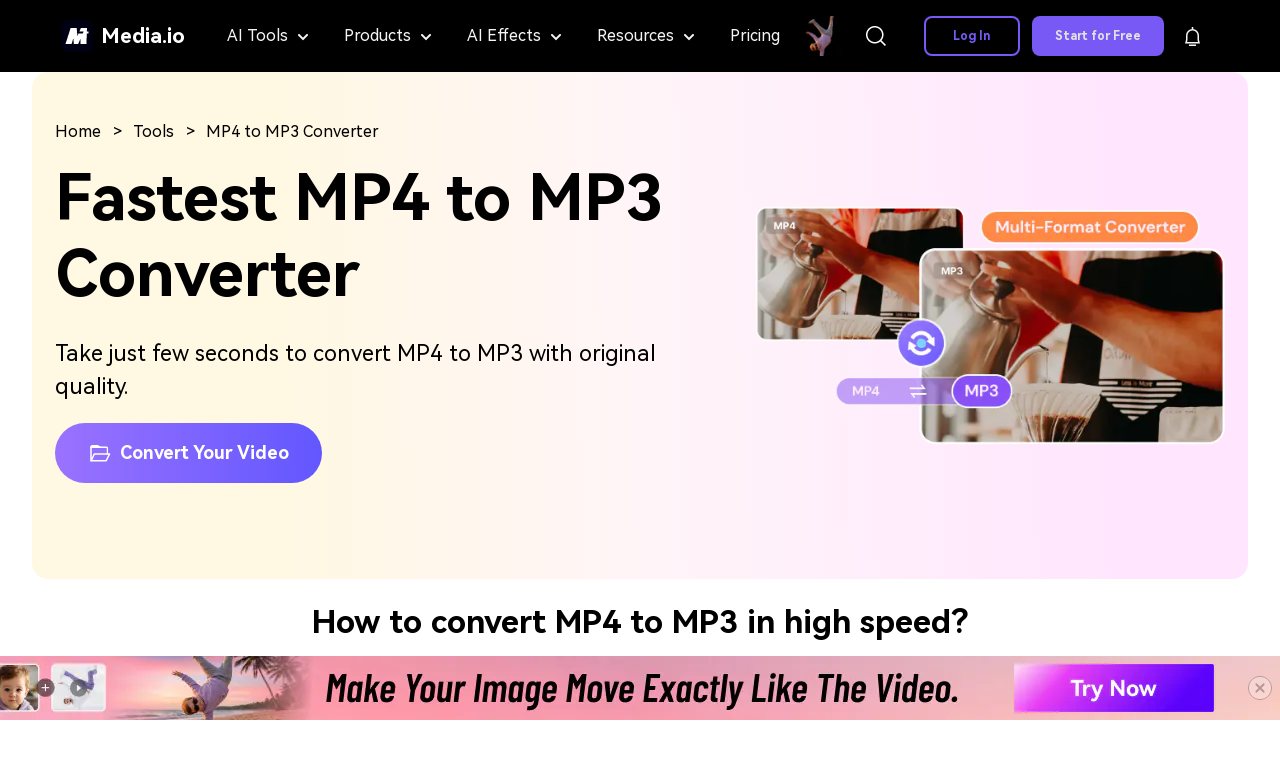

--- FILE ---
content_type: text/html
request_url: https://www.media.io/fast-converter/mp4-to-mp3.html
body_size: 36323
content:
<!DOCTYPE html>
<html lang="en">
<head>
  <meta charset="UTF-8">
<!-- Google Tag Manager -->
<script>
  ;(function (w, d, s, l, i) {
    w[l] = w[l] || []
    w[l].push({
      'gtm.start': new Date().getTime(),
      event: 'gtm.js'
    })
    var f = d.getElementsByTagName(s)[0],
      j = d.createElement(s),
      dl = l != 'dataLayer' ? '&l=' + l : ''
    j.async = true
    j.src = 'https://www.googletagmanager.com/gtm.js?id=' + i + dl
    f.parentNode.insertBefore(j, f)
  })(window, document, 'script', 'dataLayer', 'GTM-WPNBJKV')
</script>
<!-- End Google Tag Manager -->  <meta name="viewport" content="width=device-width, initial-scale=1.0, user-scalable=yes">
  <link rel="shortcut icon" href="/favicon.ico" mce_href="/favicon.ico" type="image/x-icon" />
  <title>Convert MP4 to MP3 Online within Seconds</title>
  <meta name="description" content="How do I convert MP4 to MP3 at high quality? This online video converter empowers you to losslessly convert MP4 to MP3 file as fast as a flash." />
  <meta name="keywords" content="mp4 to mp3 converter,mp4 to mp3 converter online,online video converter mp4 to mp3,best mp4 to mp3 converter online" />
  <meta property="og:title" content="Convert MP4 to MP3 Online within Seconds">
  <meta property="og:description" content="How do I convert MP4 to MP3 at high quality? This online video converter empowers you to losslessly convert MP4 to MP3 file as fast as a flash.">
  <meta property="og:image" content="https://www.media.io/imagesV3/facebook-share.png">
  <meta property="og:image:width" content="1200">
  <meta property="og:image:height" content="630">
  <meta property="og:site_name" content="Media.ioegg">
  <meta name="google-site-verification" content="7d8YdDOq-OE4D3tmjwY0q_eHzmKg2IuaAisKs9seEzI" />
  <link rel="preload" href="https://neveragain.allstatics.com/2019/assets/style/bootstrap-uniconverter.min.css" as="style" />
<link rel="preload" href="https://neveragain.allstatics.com/2019/assets/style2021/font-hm.min.css" as="style" />
<link rel="preload" href="https://www.media.io/staticV4/skeleton/index.css?time=1655775453877" as="style" />
<link rel="preload" href="https://www.media.io/assets/css/header-common.css" as="style" />
<link rel="preconnect" href="https://neveragain.allstatics.com">
<link rel="preconnect" href="https://images.media.io">
<link rel="preconnect" href="https://www.media.io">
<link rel="dns-prefetch" href="https://www.googletagmanager.com">
<link rel="stylesheet" href="https://neveragain.allstatics.com/2019/assets/style/bootstrap-uniconverter.min.css">
<link rel="stylesheet" href="https://neveragain.allstatics.com/2019/assets/style2021/font-hm.min.css" />
<link rel="stylesheet" href="https://www.media.io/staticV4/skeleton/index.css?time=1655775453877" />
<!-- -start PWA -->
  <link rel="manifest" href="https://www.media.io/manifest.json" />
<!-- -end PWA -->
<link rel="stylesheet" href="https://www.media.io/assets/css/header-common.css" />
<style>
  header .tag-hot {display: inline-block;background: linear-gradient(328.71deg, #FF5757 5.29%, #F17B49 82.26%), #D9D9D9;border-radius: 2px;color: #fff;font-size: 1rem;font-weight: 700;line-height: 1;padding: 2px 6px;margin-left: 0.5rem;font-size: 12px;}
  header .tag-new {display: inline-block;background: linear-gradient(90deg, #2AD4D9 -6.51%, #4124F1 100%), linear-gradient(328.71deg, #FF5757 5.29%, #F17B49 82.26%), #D9D9D9;border-radius: 2px;color: #fff;font-size: 1rem;font-weight: 700;line-height: 1;padding: 2px 6px;margin-left: 0.5rem;font-size: 12px;}
</style>
  <link rel="preload" href="https://www.media.io/assetsV4/front-convert.bundle.css" as="style" onload="this.onload=null;this.rel='stylesheet'" />
  <link rel="canonical" href="https://www.media.io/fast-converter/mp4-to-mp3.html" />
  <style>
    .recommend-desktop { z-index: 1; }
  </style>
  <link rel="alternate" hreflang="x-default" href="https://www.media.io/fast-converter/mp4-to-mp3.html">
                                     <link rel="alternate" hreflang="en" href="https://www.media.io/fast-converter/mp4-to-mp3.html" />
  <script type="application/ld+json">
		{
			"@context": "http://schema.org",
			"@type": "Organization",
			"url": "https://www.media.io/",
			"logo": "https://www.media.io/images/logo.png",
			"sameAs": [
					"https://www.facebook.com/MediaioOfficial"],
			"description": "How do I convert MP4 to MP3 at high quality? This online video converter empowers you to losslessly convert MP4 to MP3 file as fast as a flash.",
			"name": "Media.io",
			"legalName": "Media.io",
			"contactPoint": {
				"contactType": "customer support",
				"email": "mediaio@wondershare.com",
				"url": "https://www.media.io/help.html"
			}
	  }  
 </script>
<script type="text/javascript">
            var CHANNEL_ID = "145";
            var SITE_ID = "145";
            var CMS_LANGUAGE = "en";
            var TEMPLATE_ID = "11276";
            var PAGE_ID = "214361";
            var TEMPLATE_MODULE = "other";
            var TEMPLATE_TYPE = "other";
</script></head>
<body data-pro="uniconverter" data-cat="template" data-nav="basic" data-sys="auto" data-dev="auto">
<!--media.io头尾公共样式块-->
<style>
.animate-scale {
    animation: animate-scale 2s infinite ease-in-out;
    transition: all .2s;
    max-width: min-content;
  }
  @keyframes animate-scale {
    0% {
      transform: scale(.8);
    }
    30% {
      transform: scale(1);
    }
    100% {
      transform: scale(.8);
    }
  }
  .wsc-header2020 .wsc-header2020-navbar-master{color:#000;background-color:#000;box-shadow:inset 0 -1px 0 rgba(0,0,0,0.2);}
  .wsc-header2020-navbar-master { display: block !important; }
  .wsc-header2020 { font-family: "HarmonyOS Sans", -apple-system, blinkmacsystemfont, "Segoe UI", roboto, "Helvetica Neue", arial, "Noto Sans", sans-serif, "Apple Color Emoji", "Segoe UI Emoji", "Segoe UI Symbol", "Noto Color Emoji" !important; }
  .wsc-header2020 .wsc-header2020-navbar-master .wsc-header2020-navbar-brand a { background: none; color: #fff; width: auto; margin-right: 24px; text-decoration: none;display: flex;align-items: center;}
  .wsc-header2020 .wsc-header2020-navbar-master .wsc-header2020-navbar-brand img { margin-left: 0; margin-right: 8px; }
  .wsc-header2020 .wsc-header2020-navbarDropdown-toggle svg, .wsc-header2020 .wsc-header202004-navbar-wondershare .wsc-header2020-navbar-link { opacity: 1; }
  .wsc-header2020 .wsc-header202004-navbar-wondershare .wsc-header2020-navbar-link:hover{color: #8733FF !important;}
  .wsc-header2020 .wsc-header2020-navbarDropdown-toggle::before, .wsc-header2020 .wsc-header2020-navbarDropdown-toggle[aria-expanded="true"]+.wsc-header2020-navbarDropdown-menu, .wsc-header2020 .wsc-header2020-navbar-master .wsc-header2020-navbarDropdown-toggle { transition: none !important; }
  .wsc-header2020 .wsc-header202004-navbar-wondershare .wsc-header2020-navbar-item.navbar-insert > div { padding: 12px 16px; }

  .wsc-header2020 .wsc-header202004-navbar-wondershare .wsc-header2020-navbar-item { position: relative; }
  .wsc-header2020 .wsc-header2020-navbarDropdown-toggle::before { display: none; }
  .wsc-header2020 .wsc-header2020-navbarDropdown-toggle a { color: #F5F5F5; }
  .wsc-header2020 .wsc-header202004-navbar-wondershare .wsc-header2020-navbarDropdown-menu { width: fit-content;top: 100%; left: 50%;transform: translateX(-50%);background: #1A1A1A;box-shadow: 4px 10px 16px 0px #0000000D; }
  .wsc-header2020 .wsc-header202004-navbar-wondershare .wsc-header2020-navbarDropdown-menu.tools-menu{ left: -16px;transform: translateX(0);}
  .wsc-header2020 .wsc-header202004-navbar-wondershare .wsc-header2020-navbarDropdown-menu.product-menu{left:-140px;transform: translateX(0);}
  .wsc-header2020 .wsc-header202004-navbar-wondershare .wsc-header2020-navbarDropdown-menu.ai-effects-tools{ left: -190px;transform: translateX(0);}
  .wsc-header2020 .wsc-header202004-navbar-wondershare .wsc-header2020-navbarDropdown-menu.resources-tools{ left: -350px;transform: translateX(0);}
  .wsc-header2020 .wsc-header202004-navbar-wondershare .wsc-header2020-navbarDropdown-menu .wsc-header2020-container { padding: 0; }
  .wsc-header2020 .wsc-header2020-dropdownMenu-body { padding: 24px; }
  .wsc-header2020 .wsc-header2020-navbar-master .wsc-header2020-dropdownMenuBody-content { margin: 0;}
  .wsc-header2020 .wsc-header2020-navbar-master .wsc-header2020-dropdownMenuBody-item { display: flex; max-width: 100%;padding: 0; }
  .wsc-header2020-navbar-master .wsc-header2020-dropdownMenuBody-box {background: #282828; padding: 24px; }
  .wsc-header2020-navbar-master .wsc-header2020-dropdownMenuBody-box.no-gap { gap: 0; }
  .wsc-header2020-navbar-master .wsc-header2020-dropdownMenuBody-box-menu { flex: 1;width: 184px;height: 100%; }
  .wsc-header2020 .nav-menu-banners img { max-width: 162px; }
  .wsc-header2020 .nav-menu-banners .header-link { padding-bottom: 0; }
  .wsc-header2020 .wsc-header2020-dropdownMenuBody-content ul { list-style: none; padding: 0;margin: 0; }
  .wsc-header2020 .wsc-header2020-dropdownMenuBody-list-li { color: #F0F0F0;cursor: pointer; }
  .wsc-header2020 a.wsc-header2020-dropdownMenuBody-list-li { color: #E2E2E2; }
  .wsc-header2020 .wsc-header2020-dropdownMenuBody-list-li .nav-intro { font-weight: 500; }
  .wsc-header2020 .wsc-header2020-dropdownMenuBody-list-li.active { color: #D1A0FF; }
  .wsc-header2020 .wsc-header2020-dropdownMenuBody-list-li.active svg path { stroke: #A357FF; }
  .wsc-header2020 .wsc-header2020-dropdownMenuBody-list-li.active .nav-intro { font-weight: 700; }
  .wsc-header2020 .wsc-header2020-dropdownMenuBody-list-links { display: flex; }
  .wsc-header2020 .wsc-header2020-dropdownMenuBody-list-li .img-fluid { margin-right: 0.5rem !important; }
  .wsc-header2020 .wsc-header2020-dropdownMenuBody-list-content { padding: 24px 48px; background: #2A2A2A;height: 100%; }
  .wsc-header2020 .list-title { font-size: 14px;color: #A1A1A1;white-space: nowrap; }
  .wsc-header2020 .wsc-header2020-dropdownMenuBody-list-content ul:not(:first-child) { padding-left: 40px; }
  .wsc-header2020 .wsc-header2020-dropdownMenuBody-list-content ul li { min-width: 176px; line-height: 24px; }
  .wsc-header2020 .header-link { color: #E2E2E2;white-space: nowrap;display: block;position: relative; }
  .wsc-header2020 .header-link:hover { color: #D1A0FF;}
  .wsc-header2020 .wsc-header2020-dropdownMenuBody-list-li.header-link::after { display: none; }
  .wsc-header2020 .wsc-header2020-dropdownMenuBody-hr-vertical { margin: 0 40px;border-color: #636363; }
  .wsc-header2020 .ai-effects-tools .wsc-header2020-dropdownMenuBody-list-content,
  .wsc-header2020 .resources-tools .wsc-header2020-dropdownMenuBody-list-content { width: 272px; }
  .wsc-header2020 .wsc-header2020-dropdownMenuBody-list-all-tools { overflow-y: auto; }
  .wsc-header2020 .wsc-header2020-dropdownMenuBody-list-all-tools > div { display: flex; }
  .wsc-header2020 .wsc-header202004-navbar-wondershare .wsc-header2020-navbar-collapse-toggle { position: absolute;right: 16px;left: auto; }

  .ai-intro { display: inline-block; font-size: 8px;transform-origin: left center; background: linear-gradient(270deg, #FE3469 0%, #C720FE 100%); border-radius: 4px 4px 4px 0; font-weight: 700; padding: 3px 6px; color: #FFFFFF; line-height: 1;margin-left: 3px;vertical-align: 3px!important;}
  .pricing-box a { color: #000000; }
  .pricing-box a:hover { text-decoration: none; color: #7856F6; }
  .wsc-header2020 .tag-hot { display: inline-block; background: linear-gradient(328.71deg, #FF5757 5.29%, #F17B49 82.26%), #D9D9D9; border-radius: 2px; color: #FFFFFF; font-weight: 700; line-height: 1; padding: 2px 6px; margin-left: 0.5rem; font-size: 12px; }
  .wsc-header2020 .tag-new { display: inline-block; background: linear-gradient(90deg, #2AD4D9 -6.51%, #4124F1 100%), linear-gradient(328.71deg, #FF5757 5.29%, #F17B49 82.26%), #D9D9D9; border-radius: 2px; color: #FFFFFF; font-weight: 700; line-height: 1; padding: 2px 6px; margin-left: 0.5rem; font-size: 12px; }
  .wsc-header2020 .wsc-header2020-navbar-linkBtn { background-color: #7856F6; border-color: #7856F6; border-radius: 40px; color: #FFFFFF; font-size: 12px; font-weight: 700; }
  .wsc-header2020 .wsc-header2020-navbar-linkBtn:hover { background-color: #6962D6; }
  .wsc-header2020 .wsc-header2020-navbar-linkBtn-outline { border-color: #7856F6; border-radius: 40px; color: #7856F6; font-size: 12px; font-weight: 700; }
  .wsc-header2020 .wsc-header2020-navbar-linkBtn-outline:hover { background-color: #7856F6; color: #FFFFFF; }

  .wsc-header2020-navbar-master .wsc-header2020-navbar-collapse { overflow: auto;background-color:#000;color:#F5F5F5}
  .wsc-header2020 .wsc-header202004-navbar-wondershare .wsc-header2020-navbar-content {justify-content: flex-start;}
  .wsc-header2020 .wsc-header202004-navbar-wondershare .wsc-header2020-navbar-item.login { flex-shrink: 0; }
  .wsc-header2020 .wsc-header202004-navbar-wondershare .wsc-header2020-navbar-item.navbar-insert #site_search { color: #000000;}
  .wsc-header2020 .wsc-header202004-navbar-wondershare .wsc-header2020-navbar-item.navbar-insert #site_message { padding: 0; }
  .wsc-header2020 .wsc-header202004-navbar-wondershare .wsc-header2020-navbar-collapse{flex: 0;}
  .wsc-header2020 .wsc-header2020-navbarDropdown-toggle[aria-expanded="true"],.wsc-header2020 .wsc-header2020-navbarDropdown-toggle[aria-expanded="true"] a{ color: #8733FF; }
  .wsc-header2020 .wsc-header2020-navbarDropdown-toggle:hover a { color: #8733FF; }
  .wsc-header2020 .wsc-header2020-navbarDropdown-toggle[aria-expanded="true"] .wsc-header2020-dropdown-icon svg{transform: rotate(180deg)!important;vertical-align:2px;}
  .product-recommend { height: 4rem;background: #7859F6; }
  .product-recommend .vertical-line { width: 1px;height: calc(100% - 1.5rem);background: #FFFFFFCC;margin: 0px 3rem; }
  .wsc-header2020 .btn-create { height: 40px;line-height: 40px;padding-top: 0;padding-bottom: 0;background: #7859f6;border: 0;margin: 0;font-size: 12px;border-radius: 0.5rem;min-width: auto; }
  .wsc-header2020 .btn-create:hover, .wsc-header2020 .btn-create:active { background: #6962d6 !important;color: #fff; }

  .wsc-footer2020 .wsc-footer202004-top .wsc-footer2020-nav ul { padding-top: 24px; }
  .wsc-footer2020 .wsc-footer202004-top .wsc-footer2020-nav .wsc-footer2020-nav-logo { width: 226px; }
  .wsc-footer2020 .wsc-footer202004-top .wsc-footer2020-nav .wsc-footer2020-subnav-item .wsc-footer2020-subnav-iconlink:last-child { padding-right: 0; }
  .wsc-header2020 .wsc-header2020-navbarDropdown-toggle .nav-tag,.wsc-header2020 .navad-text .nav-tag{font-size: 9px;background: linear-gradient(257.41deg, #4285F4 6.99%, #8733FF 89.29%);border-radius: 4px 4px 4px 0;top: -8px;font-weight: bold;padding: 0 3px;color: #fff!important;margin-left: 2px;display: inline;}
  .tag-text{background: linear-gradient(99.93deg, #F3EBFF 6.38%, #8733FF 105.81%),linear-gradient(270deg, #B43BFF 0%, #8733FF 80%);-webkit-background-clip: text;color: transparent;}
  .navad-text{animation: blowUp 0.8s infinite linear;}
  .navad-text:hover{animation: none;}
  @keyframes blowUp {
      0% {
          transform: rotate(2deg);
      }

      50% {
          transform: rotate(-5deg);
      }

      100% {
          transform: rotate(2deg);
      }
  }
  .wsc-header2020 .wsc-header2020-dropdownMenuBody-box.mi-box{border-radius: 0!important;margin:0!important;padding: 0!important;min-width: 196px;}
  .wsc-header2020 .wsc-header2020-navbar-master .mi-nav-item{min-width: 196px;}
  .wsc-header2020 .wsc-header2020-navbar-master .wsc-header2020-dropdownMenuBody-subtitle{color:#f0f0f0;margin-bottom: 0;}
  .wsc-header2020 .wsc-header2020-navbar-master .wsc-header2020-dropdownMenuBody-subtitle img{margin-right:0.5rem!important;}
  .wsc-header2020 .wsc-header2020-navbar-master .wsc-header2020-dropdownMenuBodyTitle-icon{color:#fff;opacity: 1;}
  .wsc-header2020 .wsc-header2020-dropdownMenuBody-title{margin-bottom: 0;min-height: auto;}
  .wsc-header2020 .wsc-header2020-dropdownMenuBody-list li{margin-top: 20px;padding: 0;}
  .wsc-header2020 .wsc-header2020-dropdownMenuBody-list li a{color:#E2E2E2;font-size:16px}
  .ai-models{border-top: 1px solid #636363;margin-top: 24px;padding-top: 24px;}
  .models-list{padding: 8px 0 0 0!important;white-space:normal!important;}
  .models-link{position:relative;padding: 0.25rem 1.25rem;color: #E2E2E2;font-size: 16px;border-radius: 4px;border: 1px solid rgba(255,255,255,.2);background: linear-gradient(178.23deg, rgba(255, 255, 255, 0.12) -13.42%, rgba(255, 255, 255, 0.06) 109.86%);display: inline-block;margin-top: 8px;}
  .models-link:not(:last-child){margin-right: 1.5rem;}
  .models-link:hover{text-decoration: none;color:#D1A0FF}
  .models-link .ai-intro{position: absolute;top: -5px;right:-12px}
  .popular-icon{display:inline-block;font-size: 8px;font-weight: 700;line-height: 12px;padding:1px 3px;border-radius: 4px 4px 4px 0;background: linear-gradient(270deg, #E4FF48 0%, #1AF4FF 100%);margin-left:3px;color:#232323;vertical-align: 3px !important;}
  .more-solutions{margin-top: 24px;text-align: center;}
  .solutions-link{font-size:18px;font-weight: 700;text-decoration: underline;color:#8733FF}
  .solutions-link:hover{color:#D1A0FF}
  .wsc-header2020 .wsc-header2020-dropdownMenuBody-list li .effect-link{font-weight: 700;color:#A357FF}
  .mi-nav-ad{display: flex;flex-direction: column;justify-content: space-between;}
  .resoures-nav-list{width: 376px;padding: 0;display: flex;flex-wrap: wrap;max-width: 100%;margin-top: -16px!important;}
  .resoures-nav-list li{width: 50%;padding-top: 16px;}
  .resoures-nav-list li:nth-child(2n+1){padding-right: 8px;}
  .resoures-nav-list li:nth-child(2n){padding-left: 8px;}
  .resoures-nav-list li a{display: flex;border-radius: 8px;border:none;height: 188px;align-items: center;justify-content: center;flex-direction: column;color:#e2e2e2;text-align: center;background: url(https://images.media.io/images2025/navigation/nav-bg1.svg) no-repeat 0 0 #282828;background-size: cover;transition: none;}
  .resoures-nav-list li a .resoures-nav-name{font-size:16px;margin-top: 12px;font-weight: 400;color:#e2e2e2;}
  .resoures-nav-list li a .resoures-nav-tips{font-size:14px;margin-top: 12px;}
  .resoures-nav-list li a:hover{border:1px solid #8733FF;text-decoration: none;}
  .read-more{margin-top: 30px;text-align: center;}
  .read-more a{color:#8733FF;font-size: 18px;font-weight: 700;}
  .nav-pic-link{display: block;overflow: hidden;border-radius: 8px;}
  .navbar-ad-box{position: absolute;top: 100%;left: 50%;transform: translateX(-50%);padding: 6px 10px 16px;border-radius: 8px;background: linear-gradient(270deg, #B43BFF 0%, #8733FF 80%);z-index: 1000;display: none;text-align: center;}
  .navbar-ad-box-title{font-size: 16px;font-weight: 700;color: #FFFFFF;line-height: 16px;padding: 16px 0;}
  .nav-ad-box-pic{width: 190px;}
  @media (min-width: 1280px) {
    .wsc-header2020 .wsc-header202004-navbar-wondershare .wsc-header2020-navbar-content { justify-content: center; }
    .wsc-header2020 .wsc-header202004-navbar-wondershare .wsc-header2020-navbar-collapse-toggle { position: static; }
    .wsc-header2020 .wsc-header2020-dropdownMenuBody-menu { min-height: auto; margin-bottom: 10px;display: none; }
    .wsc-header2020 .wsc-header2020-navbar-link, .wsc-header2020 .wsc-header2020-navbarDropdown-toggle { padding: 12px 18px; }
    .wsc-header2020 .wsc-header202004-navbar-wondershare .wsc-header2020-navbar-link, .wsc-header2020 .wsc-header202004-navbar-wondershare .wsc-header2020-navbar-item.navbar-insert > div { padding: 0 18px; }
    .wsc-header2020 .wsc-header2020-navbar-master .wsc-header2020-navbarDropdown-toggle { height: 70px; }
    .wsc-header2020 .wsc-header2020-navbar-link, .wsc-header2020 .wsc-header2020-navbarDropdown-toggle { font-size: 16px; opacity: 1; }
    .wsc-header2020 .wsc-header202004-navbar-wondershare .wsc-header2020-navbar-item, .wsc-header2020 .wsc-header202004-navbar-wondershare .wsc-header2020-navbar-item.navbar-insert { padding: 0; }
    .wsc-header2020 .wsc-header2020-navbar-master .wsc-header2020-navbar-nav, .wsc-header2020 .wsc-header202004-navbar-wondershare .wsc-header2020-navbar-item.pricing-box { width: 100%; }
    .wsc-header2020 .wsc-header202004-navbar-wondershare .wsc-header2020-navbarDropdown-menu { border-radius: 0 0 12px 12px; }
    .wsc-header2020 .wsc-header2020-dropdownMenuBody-box { margin-right: 24px; }
    .wsc-header2020 .product-menu .wsc-header2020-dropdownMenuBody-box{margin-right:16px}
    .wsc-header2020 .product-menu .wsc-header2020-dropdownMenuBody-box:last-child{margin-right:0}
    .wsc-header2020 .wsc-header2020-dropdownMenuBody-box, .wsc-header2020 .wsc-header2020-dropdownMenuBody-list-content { border-radius: 8px; }
    .wsc-header2020 .wsc-header2020-navbarDropdown-toggle svg { margin-left: 10px; }
    .wsc-header2020 .wsc-header2020-dropdownMenuBody-item { padding: 0 24px; }
    .wsc-header2020 .wsc-header2020-dropdownMenuBody-item.tips-box1 { max-width: 40%; }
    .wsc-header2020 .tips-box1 .wsc-header2020-dropdownMenuBody-list { display: flex; flex-wrap: wrap; }
    .wsc-header2020 .tips-box1 .wsc-header2020-dropdownMenuBody-list li { flex: 33.3333%; max-width: 33.3333%; }
    .wsc-header2020 .tips-box1 .wsc-header2020-dropdownMenuBody-list li a { white-space: nowrap; }
    .wsc-header2020 .wsc-header2020-navbar-collapse { overflow: initial;max-height:70px;}
    .wsc-header2020 .wsc-header2020-navbar-master .wsc-header2020-dropdownMenuBody-content{justify-content: center;}
    .wsc-header2020 .features-box .wsc-header2020-dropdownMenuBody-menu{min-height:34px;padding-left: 1rem;}
    .wsc-header2020 .resources-box,.wsc-header2020 .features-box{max-width: 22%;}
    .wsc-header2020-container .wsc-header2020-mobile-button { display: none; }
    .wsc-header2020 #app_userInfo { padding-right: 12px; }
    .wsc-header2020 .wsc-header2020-navbarDropdown-toggle:hover{color: #8733FF;}
    .wsc-footer2020 .wsc-footer202004-top .wsc-footer2020-container { max-width: 1440px; }
    .wsc-footer2020 .wsc-footer202004-top .wsc-footer2020-subnav { padding-left: 96px; }
    .wsc-footer2020.wsc-footer2021 .wsc-footer202004-top .wsc-footer2020-dropdown:nth-child(4) { width: auto; display: block; padding-top: 8px; }
    .wsc-footer2020 .wsc-footer202004-top .wsc-footer2020-dropdown:nth-child(4) ul { display: block; }
    .wsc-footer2020 .wsc-footer202004-top .wsc-footer2020-dropdown:nth-child(4) .wsc-footer2020-subnav-item { padding: 8px 0; }
    .wsc-footer2020 .wsc-footer202004-top .wsc-footer2020-nav { flex-direction: column; justify-content: space-around; }
    .wsc-footer2020 .wsc-footer202004-top .wsc-footer2020-nav .wsc-footer2020-subnav-item { margin-right: -0.5rem; }
    .wsc-footer2020 .wsc-footer202004-top .wsc-footer2020-nav .wsc-footer2020-subnav-item .wsc-footer2020-subnav-iconlink:last-child { padding-right: 5px; }
    .wsc-footer2020 .wsc-footer202004-top .wsc-footer2020-dropdown:nth-child(4) .wsc-footer2020-dropdown-toggle { margin-right: 0;margin-bottom: 10px; }
    .wsc-footer2020 .wsc-footer202004-top .wsc-footer2020-dropdown:nth-child(4) .wsc-footer2020-dropdown-title { font-size: 22px; }
    .wsc-header2020 .wsc-header2020-dropdownMenuBody-box.mi-box:not(:last-child){margin-right: 40px!important;}
    .resoures-nav-list{margin-right: 18px!important;}
    .tools-menu .tools-col,.product-menu .product-column,.ai-effects-tools .effects-column,.resources-tools .resources-column{overflow: hidden;}
    .tools-menu .tools-col:hover::before,.ai-effects-tools .effects-column:hover::before,.resources-tools .resources-column:hover::before{position: absolute;width: 272px;height:252px;right:0;top:0;background: url(https://images.media.io/images2025/navigation/nav-bg2.svg) no-repeat 0 0;content: '';z-index:2;pointer-events: none;}
    .product-menu .product-column:hover::before{position: absolute;width: 226px;height:272px;right:0;top:0;background: url(https://images.media.io/images2025/navigation/nav-bg3.svg) no-repeat 0 0;content: '';z-index:2;pointer-events: none;}
    .nav-pic-link img{transition: all .3s ease-in-out;}
    .nav-pic-link:hover img{transform: scale(1.05);}
    .navbar-adLink[data-tooltip]:hover::before {
            content: attr(data-tooltip);
            position: absolute;
            top: 100% ;
            left: 50%;
            transform: translateX(-50%) translateY(6px);
            background: #000;
            color: #fff;
            padding: 8px 12px;
            border-radius: 6px;
            font-size: 12px;
            font-weight: 500;
            white-space: nowrap;
            z-index: 1000;
            display: block;
            box-shadow: 0 4px 12px rgba(0, 0, 0, 0.15);
            line-height: 16px;
        }

        .navbar-adLink[data-tooltip]:hover::after {
            content: '';
            position: absolute;
            top: 100%;
            left: 50%;
            transform: translateX(-50%) translateY(0);
            width: 0;
            height: 0;
            border-left: 6px solid transparent;
            border-right: 6px solid transparent;
            border-bottom: 6px solid #000;
            z-index: 1000;
            display: block;
        }
        .navbar-adLink:hover .navbar-ad-box{display: block;}
  }
  @media (min-width: 1600px) {
    .wsc-header2020 .wsc-header2020-dropdownMenuBody-item { padding: 0 32px; }
    .wsc-header2020 .wsc-header2020-dropdownMenuBody-item.tools-box { padding-left: 40px; padding-right: 0; max-width: fit-content;}
    .wsc-header2020 .wsc-header2020-navbar-link, .wsc-header2020 .wsc-header2020-navbarDropdown-toggle { padding: 12px 24px; }
    .wsc-header2020 .wsc-header202004-navbar-wondershare .wsc-header2020-navbar-link, .wsc-header2020 .wsc-header202004-navbar-wondershare .wsc-header2020-navbar-item.navbar-insert > div { padding: 0 24px; }
    .wsc-header2020-dropdownMenuBody-item.hot-box { padding-left: 32px; max-width: 325px; }
  }
  @media (max-width: 1540px) {
    .wsc-header2020 .wsc-header2020-dropdownMenuBody-list-all-tools > div { display: block; }
  }
  @media (max-width: 1280px) {
    .Show1280[data-v-2a383084] { display: flex !important; }
    .Show1280[data-v-2a383084] a { color: #FFFFFF !important; padding: 5px 14px; margin: 0 !important; border-width: 2px !important; border-style: solid; border-radius: 6px; width: auto !important; text-decoration: none !important; }
    .Show1280[data-v-2a383084] a:first-child { background-color: #7859F6; border-color: #7859F6; margin-right: 16px !important; }
    .Show1280[data-v-2a383084] a:last-child { background-color: transparent; border-color: #FFFFFF; }
    .wsc-header2020-navbar-linkBtn-new[data-v-2a383084] { padding: 0; font-size: 12px; line-height: 18px; font-weight: 700; }
    .wsc-header2020 .wsc-header2020-navbar-master .wsc-header2020-navbarDropdown-menu .wsc-header2020-dropdownMenu-content { height: auto; }
  }
  @media (max-width: 1279.98px){
    .wsc-header2020-container .wsc-header2020-mobile-button { display:inline-block;position:absolute;top:50%;right:50px;transform:translateY(-50%);background-color:#8733FF;border-radius:4px;color:#fff;font-size:12px;line-height:1;letter-spacing:-.32px;padding:8px 14px;font-weight:700;text-decoration:none; }
    .wsc-header2020 .wsc-header2020-dropdownMenuBody-box { padding: 0;}
    .wsc-header2020 .wsc-header202004-navbar-wondershare .wsc-header2020-navbarDropdown-menu { position: static;width: calc(100% - 32px);margin: 0 16px;background: #2A2A2A;box-shadow: none;transform: none;border-radius: 8px; }
    .wsc-header2020 .wsc-header2020-navbar-master .wsc-header2020-dropdownMenuBody-item { display: block; }
    .wsc-header2020 .wsc-header2020-dropdownMenu-body { padding: 0;}
    .wsc-header2020 .wsc-header2020-navbar-master .wsc-header2020-dropdownMenu-body { padding: 16px; }
    .wsc-header2020 .wsc-header2020-navbar-master .wsc-header2020-dropdownMenuBody-list-content { padding: 0 0 12px 0px; }
    .wsc-header2020 .wsc-header2020-navbar-master .wsc-header2020-dropdownMenuBody-list-content ul li { width: 50%;float: left; }
    .wsc-header2020 .wsc-header2020-navbar-master .wsc-header2020-dropdownMenuBody-list-li.active svg { transform: rotate(90deg); }
    .wsc-header2020 .wsc-header2020-navbar-master .wsc-header2020-dropdownMenuBody-hr-vertical { margin: 0 0 24px;padding-top: 5px; border-bottom: 1px solid #FFFFFF80; }

    .wsc-header2020 .wsc-header2020-navbar-master .wsc-header2020-dropdownMenuBody-menu { color: #fff;cursor: pointer;display: flex;align-items: center;justify-content: space-between; }
    .wsc-header2020 .wsc-header2020-navbar-master .wsc-header2020-dropdownMenuBody-menu[data-toggle="false"] ~ .wsc-header2020-dropdownMenuBody-list-content { display: none; }
    .wsc-header2020 .wsc-header2020-navbar-master .wsc-header2020-dropdownMenuBody-menu[data-toggle="true"] ~ .wsc-header2020-dropdownMenuBody-list-content { display: block !important; }
    .wsc-header2020 .wsc-header2020-navbar-master .wsc-header2020-dropdownMenuBody-menu[data-toggle="true"] { color: #D1A0FF; }
    .wsc-header2020 .wsc-header2020-navbar-master .wsc-header2020-dropdownMenuBody-menu[data-toggle="true"] svg { transform: rotate(90deg); }
    .wsc-header2020 .wsc-header2020-navbar-master .wsc-header2020-dropdownMenuBody-menu[data-toggle="true"] svg path { stroke: #A357FF; }
    .wsc-header2020 .list-title { color: #fff;font-weight: bold; }
    .wsc-header2020 .btn-create { margin-left: 16px;margin-right: 16px;width: calc(100% - 32px); }
    .wsc-header2020 .header-link::after { display: none; }
    .wsc-header2020 a.wsc-header2020-dropdownMenuBody-list-li { width: 100%; border-top: 1px solid #ffffff2e;padding-top: 16px;padding-bottom: 16px; }
    .wsc-header2020 .wsc-header2020-navbarDropdown-toggle .nav-tag{position: absolute;top: -6px;margin-left: 0;left: 90px;}
    .wsc-header2020 .wsc-header2020-dropdownMenuBody-box.mi-box:not(:last-child){ margin-bottom: 20px!important;}
    .wsc-header2020 .product-menu .wsc-header2020-dropdownMenuBody-box.mi-box{margin-bottom: 20px!important;}
    .resoures-nav-list{margin-bottom:20px!important;}
    .wsc-header2020-navbar-master .wsc-header2020-dropdownMenuBody-box{background: none;}
    .wsc-header2020 .wsc-header2020-dropdownMenuBody-list li{margin-top:16px}
    .resoures-nav-list li a{height:98px;background: url(https://images.media.io/images2025/navigation/nav-bg1.svg) no-repeat 0 0 #323232;}
    .wsc-header2020 .wsc-header202004-navbar-wondershare .wsc-header2020-navbar-collapse{top:50px}
    .ai-models{margin-top: 16px;padding-top: 16px;}
    .more-solutions,.read-more{margin-top: 16px;text-align: left;}
    .nav-list-line::before{position: absolute;left:16px;right:16px;bottom:0;height:1px;background: rgba(255, 255, 255, 0.1);content: '';}
    .nav-list-line:has(.wsc-header2020-navbarDropdown-toggle[aria-expanded="true"]):before{background: none;}
    .wsc-header2020 .wsc-header2020-dropdownMenuBody-subtitle,.wsc-header2020 .wsc-header2020-dropdownMenuBody-list li a,.resoures-nav-list li a .resoures-nav-name,.solutions-link,.read-more a{font-size: 14px;}
    .wsc-header2020 .wsc-header2020-dropdownMenuBody-title[aria-expanded="true"] ~ .wsc-header2020-dropdownMenuBody-list{display: flex;flex-wrap: wrap;}
    .wsc-header2020 .wsc-header2020-dropdownMenuBody-list li{width: 50%;}
    .resoures-nav-tips{display: none;}
  }
  @media (max-width: 768px) {
    .try-free-content {
      margin: 0 auto;
    }
    .wsc-header2020 .wsc-header2020-navbar-master .wsc-header2020-navbar-brand strong { font-size: 16px !important; }
  }
  @media (max-width: 576px) {
    .wsc-header2020 .wsc-header2020-navbarDropdown-menu .wsc-header2020-container { max-height: 0;overflow: hidden; }
    .wsc-header2020 .wsc-header2020-navbarDropdown-toggle[aria-expanded="true"]+.wsc-header2020-navbarDropdown-menu, .wsc-header2020 .wsc-header2020-navbarDropdown-toggle[aria-expanded="true"]+.wsc-header2020-navbarDropdown-menu .wsc-header2020-container { max-height: 100%; }
    .wsc-header2020 .wsc-header2020-dropdownMenuBody-list-content ul li { min-width: auto; }
    .wsc-header2020 .wsc-header2020-dropdownMenuBody-list-content ul li:last-child { margin-bottom: 0; }
    .wsc-header2020 .wsc-header2020-navbar-master .wsc-header2020-navbar-brand a { margin-right: 12px; }
    .wsc-header2020 .wsc-header2020-dropdownMenuBody-list-links { flex-wrap: wrap; }
    .wsc-header2020 .wsc-header2020-dropdownMenuBody-list-links ul { width: 100%; }
    .wsc-header2020 .wsc-header2020-dropdownMenuBody-list-content ul:not(:first-child) { padding-left: 0; }
    .wsc-header2020 .nav-menu-banners img { width: 120px; }
    .product-recommend .vertical-line { margin: 0 1rem; }
    .product-recommend a img { width: 16px; }

    .wsc-footer2020 .wsc-footer202004-top .wsc-footer2020-nav .wsc-footer2020-nav-logo { width: 180px; }
    .wsc-footer2020 .wsc-footer2020-subnav-iconlink { padding-right: 20px; }
  }
  @media (max-width: 350px) {
    .wsc-header2020 .wsc-header2020-dropdownMenuBody-list-content ul li { width: 100%;float: none; }
  }
</style>
<!--导航栏脚本-->
<script>
  document.addEventListener('DOMContentLoaded', function() {
    if ($('.wsc-header-new').length) {
      var type = 'click'
      if (window.innerWidth > 1280) {
        type = 'mouseenter'
        $('.wsc-header2020-navbar-item').on('mouseenter', function () {
          $('.wsc-header2020-navbarDropdown-toggle').attr('aria-expanded', 'false');
          $(this).find('.wsc-header2020-navbarDropdown-toggle').attr('aria-expanded', function (i, attr) {
            return attr == 'true' ? 'false' : 'true';
          })
        });
        $('.wsc-header2020-navbarDropdown-menu').on('mouseleave', function () {
          $(this).siblings('.wsc-header2020-navbarDropdown-toggle').attr('aria-expanded', 'false');
        });
        $('.wsc-header2020-navbar-master').on('mouseleave', function () {
          $(this).find('.wsc-header2020-navbarDropdown-toggle').attr('aria-expanded', 'false');
        });
      }

      $('.wsc-header2020-dropdownMenuBody-list-li').each(function(index) {
        $(this).on(type, function() {
          $('.wsc-header2020-dropdownMenuBody-list-li').removeClass('active').eq(index).addClass('active')
          $('.nav-menu-banners img').hide().eq(index).show();
          $(this).parents('.wsc-header2020-dropdownMenuBody-item').find('.wsc-header2020-dropdownMenuBody-list-content').hide().eq(index).show();
        });
      });

      $('.wsc-header2020-navbar-master .wsc-header2020-dropdownMenuBody-menu').click(function() {
        $('.wsc-header2020-navbar-master .wsc-header2020-dropdownMenuBody-menu').not(this).attr('data-toggle', 'false')
        $('.wsc-header2020-navbar-master .wsc-header2020-dropdownMenuBody-menu').find('.wsc-header2020-dropdownMenuBody-list-li').removeClass('active')
        $(this).attr('data-toggle', function (i, attr) {
          return attr == 'true' ? 'false' : 'true';
        });
        $(this).find('.wsc-header2020-dropdownMenuBody-list-li').addClass('active')
      })
    }
  })
</script>
<style>
  .wsc-header2020-navbar-master { display: block !important; }
  .wsc-header2020 .wsc-header202004-navbar-wondershare .wsc-header2020-navbar-item.navbar-insert #site_search { width: auto; }
  .wsc-header2020 { position: sticky;top: 0;z-index: 99;}
  @media (max-width: 576px) { .wsc-header2020 {height: 52px;} }
</style>
<header class="wsc-header2020">
  <!-- 一级导航公共块文件 -->
<nav class="wsc-header2020-navbar-master wsc-header202004-navbar-wondershare wsc-header-new">
  <div class="wsc-header2020-container">
    <div class="wsc-header2020-navbar-content py-xl-0 py-2">
      <div class="wsc-header2020-navbar-brand">
        <a href="https://www.media.io/">
          <img src="https://neveragain.allstatics.com/2019/assets/icon/logo/media-io-square.svg" alt="media.io Logo" width="32" height="32"><strong style="font-size: 21px; vertical-align: middle;">Media.io</strong>
        </a>
      </div>
         <a href="https://www.media.io/ai/image-to-video/kling-motion-control?uni_fun_code=image2video_kling_motion_control_2.6" class="wsc-header2020-mobile-button" style="right:116px;background:none"><img src="https://images.media.io/ai-effects/motion-control-tc-nav.png" alt="kling motion" height="40" class="media-sale animate-scale"></a>
      <a href="https://www.media.io/ai/home" target="_blank" class="wsc-header2020-mobile-button">Try Free</a>
        <button class="wsc-header2020-navbar-collapse-toggle" type="button" aria-expanded="false">
          <svg class="wsc-header2020-navbar-collapse-toggle-icon" width="24" height="24" viewBox="0 0 24 24" fill="none">
            <path d="M4 6H20M20 12L4 12M20 18H4" stroke="white" stroke-width="1.5" />
          </svg>
          <svg class="wsc-header2020-navbar-collapse-toggle-icon-close" width="24" height="24" viewBox="0 0 24 24" fill="none">
            <path d="M18 18L12 12M6 6L12 12M18 6L12 12M6 18L12 12" stroke="white" stroke-width="1.5" />
          </svg>
        </button>
        <div class="wsc-header2020-navbar-collapse">
          <ul class="wsc-header2020-navbar-nav">
            <li class="wsc-header2020-navbar-item nav-list-line">
              <nav class="wsc-header2020-navbarDropdown-toggle" aria-expanded="false">
                <span>
                  AI Tools
                  <!--<span class="nav-tag">Veo3</span>-->
                </span>
                <div class="wsc-header2020-dropdown-icon">
                  <svg width="10" height="7" viewBox="0 0 10 7" fill="none" xmlns="http://www.w3.org/2000/svg">
                    <path d="M9 1L5 5L1 1" stroke="currentColor" stroke-width="2" stroke-linecap="round" />
                  </svg>
                </div>
              </nav>
              <div class="wsc-header2020-navbarDropdown-menu tools-menu">
                <div class="wsc-header2020-container">
                  <div class="wsc-header2020-dropdownMenu-content">
                    <div class="wsc-header2020-dropdownMenu-body">
                      <div class="wsc-header2020-dropdownMenuBody-content">
                        <div class="wsc-header2020-dropdownMenuBody-item">
                          <div class="wsc-header2020-dropdownMenuBody-box tools-col">
                            <div class="wsc-header2020-dropdownMenuBody-item mi-nav-item" aria-expanded="false">
                              <div class="wsc-header2020-dropdownMenuBody-box mi-box">
                                <div class="wsc-header2020-dropdownMenuBody-title" aria-expanded="false">
                                  <h6 class="wsc-header2020-dropdownMenuBody-subtitle d-flex align-items-center font-weight-bold">
                                    <img src="https://images.media.io/images2025/navigation/video-ai-icon.svg" class="img-fluid mr-2" width="24" height="24" aria-hidden="true" alt="Video AI">
                                    Video AI
                                  </h6>
                                  <div class="wsc-header2020-dropdownMenuBodyTitle-icon">
                                    <svg width="10" height="7" viewBox="0 0 10 7" fill="none" xmlns="http://www.w3.org/2000/svg">
                                      <path d="M9 1L5 5L1 1" stroke="currentColor" stroke-width="2" stroke-linecap="round"></path>
                                    </svg>
                                  </div>
                                </div>
                                <ul class="wsc-header2020-dropdownMenuBody-list">
                                  <li>
                                    <a href="https://www.media.io/ai/image-to-video" class="header-link" target="_blank">
                                      Image to Video
                                      <span class="ai-intro">HOT</span>
                                    </a>
                                  </li>
                                  <li>
                                    <a href="https://www.media.io/ai/text-to-video" class="header-link" target="_blank">
                                      Text to Video
                                      <span class="ai-intro">HOT</span>
                                    </a>
                                  </li>
                                  <li>
                                    <a href="https://www.media.io/ai/video-to-anime" class="header-link" target="_blank">
                                      Video to Anime
                                    </a>
                                  </li>
                                  <li>
                                    <a href="https://www.media.io/ai/image-to-video" class="header-link" target="_blank">
                                      Reference to Video
                                    </a>
                                  </li>
                                </ul>
                              </div>
                              <div class="wsc-header2020-dropdownMenuBody-box mi-box">
                                <div class="wsc-header2020-dropdownMenuBody-title" aria-expanded="false">
                                  <h6 class="wsc-header2020-dropdownMenuBody-subtitle d-flex align-items-center font-weight-bold">
                                    <img src="https://images.media.io/images2025/navigation/image-ai-icon.svg" class="img-fluid mr-2" width="24" height="24" aria-hidden="true" alt="Image AI">
                                    Image AI
                                  </h6>
                                  <div class="wsc-header2020-dropdownMenuBodyTitle-icon">
                                    <svg width="10" height="7" viewBox="0 0 10 7" fill="none" xmlns="http://www.w3.org/2000/svg">
                                      <path d="M9 1L5 5L1 1" stroke="currentColor" stroke-width="2" stroke-linecap="round"></path>
                                    </svg>
                                  </div>
                                </div>
                                <ul class="wsc-header2020-dropdownMenuBody-list">
                                  <li>
                                    <a href="https://www.media.io/ai/image-to-image" class="header-link" target="_blank">
                                     Image to Image
                                      <span class="ai-intro">HOT</span>
                                    </a>
                                  </li>
                                  <li>
                                    <a href="https://www.media.io/ai/text-to-image" class="header-link" target="_blank">
                                      Text to Image
                                    </a>
                                  </li>
                                  <li>
                                    <a href="https://www.media.io/ai/effect?tag=image&category=3" class="header-link" target="_blank">
                                      Photo to Anime
                                    </a>
                                  </li>
                                  <li>
                                    <a href="https://www.media.io/ai/image-to-image?iti_tab=mai_image2image_refer" class="header-link" target="_blank">
                                      Reference to Image
                                    </a>
                                  </li>
                                </ul>
                              </div>
                              <div class="wsc-header2020-dropdownMenuBody-box mi-box">
                                <div class="wsc-header2020-dropdownMenuBody-title" aria-expanded="false">
                                  <h6 class="wsc-header2020-dropdownMenuBody-subtitle d-flex align-items-center font-weight-bold">
                                    <img src="https://images.media.io/images2025/navigation/audio-ai-icon.svg" class="img-fluid mr-2" width="24" height="24" aria-hidden="true" alt="Audio AI">
                                    Audio AI
                                  </h6>
                                  <div class="wsc-header2020-dropdownMenuBodyTitle-icon">
                                    <svg width="10" height="7" viewBox="0 0 10 7" fill="none" xmlns="http://www.w3.org/2000/svg">
                                      <path d="M9 1L5 5L1 1" stroke="currentColor" stroke-width="2" stroke-linecap="round"></path>
                                    </svg>
                                  </div>
                                </div>
                                <ul class="wsc-header2020-dropdownMenuBody-list">
                                  <li>
                                    <a href="https://www.media.io/ai/text-to-music" class="header-link" target="_blank">
                                     Text to Music
                                    </a>
                                  </li>
                                  <li>
                                    <a href="https://www.media.io/studio/shortcut/text_to_speech" class="header-link" target="_blank">
                                      Text to Speech
                                    </a>
                                  </li>
                                </ul>
                              </div>
                            </div>

                          </div>
                          <div class="mi-nav-ad">
                            <a href="https://www.media.io/ai/image-to-video/kling-motion-control?uni_fun_code=image2video_kling_motion_control_2.6" target="_blank" class="nav-pic-link">
                              <img src="https://images.media.io/ai-effects/motion-control-tc.png" class="nav-pic d-xl-block d-none" alt="veo-3">
                            </a>
                          </div>
                        </div>
                      </div>
                      <div class="ai-models">
                        <div class="wsc-header2020-dropdownMenuBody-title" aria-expanded="false">
                            <h6 class="wsc-header2020-dropdownMenuBody-subtitle d-flex align-items-center font-weight-bold">
                              Supported AI Models
                            </h6>
                            <div class="wsc-header2020-dropdownMenuBodyTitle-icon">
                              <svg width="10" height="7" viewBox="0 0 10 7" fill="none" xmlns="http://www.w3.org/2000/svg">
                                <path d="M9 1L5 5L1 1" stroke="currentColor" stroke-width="2" stroke-linecap="round"></path>
                              </svg>
                            </div>
                        </div>
                        <div class="wsc-header2020-dropdownMenuBody-list models-list">
                            <a href="https://www.media.io/ai/image-to-image?uni_fun_code=image2image_banana_2" class="models-link" target="_blank">
                            Nano Banana & Pro
                            <span class="ai-intro">Hot</span>
                          </a>
                          <a href="https://www.media.io/ai/image-to-video/kling-motion-control?uni_fun_code=image2video_kling_motion_control_2.6" class="models-link" target="_blank">
                            Kling Motion Control
                             <span class="ai-intro">New</span>
                          </a>
                          <a href="https://www.media.io/ai/text-to-video/veo3-1" class="models-link" target="_blank">
                            Veo 3.1
                          </a>
                           <a href="https://www.media.io/ai/text-to-video/sora-2-pro" class="models-link" target="_blank">
                            Sora 2 Pro
                          </a>
                         <a href="https://www.media.io/ai/text-to-video/hailuo-2-3" class="models-link" target="_blank">
                            Hailuo 2.3
                          </a>

                          <a href="https://www.media.io/seedream-ai-image-generator.html" class="models-link" target="_blank">
                            Seedream 4.0
                          </a>
                          <a href="https://www.media.io/ai/text-to-video?channel=mai_text2video_tianmu" class="models-link" target="_blank">
                            ToMoviee
                          </a>
                          <a href="https://www.media.io/ai-video-generator/wan-ai.html" class="models-link" target="_blank">
                            Wan 2.2
                          </a>
                          <a href="https://www.media.io/vidu-ai.html" class="models-link" target="_blank">
                            Vidu
                          </a>
                          <a href="https://www.media.io/pixverse-ai-video-generator.html" class="models-link" target="_blank">
                            Pixverse
                          </a>
                          <a href="https://www.media.io/runway-ai-video-generator.html" class="models-link" target="_blank">
                            Runway
                          </a>
                        </div>
                      </div>
                    </div>
                  </div>
                </div>
              </div>
            </li>

            <li class="wsc-header2020-navbar-item nav-list-line">
              <nav class="wsc-header2020-navbarDropdown-toggle" aria-expanded="false">
                <span>
                  Products
                </span>
                <div class="wsc-header2020-dropdown-icon">
                  <svg width="10" height="7" viewBox="0 0 10 7" fill="none" xmlns="http://www.w3.org/2000/svg">
                    <path d="M9 1L5 5L1 1" stroke="currentColor" stroke-width="2" stroke-linecap="round" />
                  </svg>
                </div>
              </nav>
              <div class="wsc-header2020-navbarDropdown-menu product-menu">
                <div class="wsc-header2020-container">
                  <div class="wsc-header2020-dropdownMenu-content">
                    <div class="wsc-header2020-dropdownMenu-body">
                      <div class="wsc-header2020-dropdownMenuBody-content">
                        <div class="wsc-header2020-dropdownMenuBody-item">
                          <div class="wsc-header2020-dropdownMenuBody-box product-column">
                            <div class="wsc-header2020-dropdownMenuBody-item mi-nav-item" aria-expanded="false">
                              <div class="wsc-header2020-dropdownMenuBody-box mi-box">
                                <div class="wsc-header2020-dropdownMenuBody-title" aria-expanded="false">
                                  <h6 class="wsc-header2020-dropdownMenuBody-subtitle d-flex align-items-center font-weight-bold">
                                    <img src="https://images.media.io/images2025/navigation/video-assistant-icon.svg" class="img-fluid mr-2" width="24" height="24" aria-hidden="true" alt="Video Assistant">
                                    Video Assistant
                                  </h6>
                                  <div class="wsc-header2020-dropdownMenuBodyTitle-icon">
                                    <svg width="10" height="7" viewBox="0 0 10 7" fill="none" xmlns="http://www.w3.org/2000/svg">
                                      <path d="M9 1L5 5L1 1" stroke="currentColor" stroke-width="2" stroke-linecap="round"></path>
                                    </svg>
                                  </div>
                                </div>
                                <ul class="wsc-header2020-dropdownMenuBody-list">
                                  <li>
                                    <a href="https://www.media.io/video-watermark-remover.html" class="header-link" target="_blank">
                                     Watermark Remover
                                      <span class="ai-intro d-md-inline-block d-none">HOT</span>
                                    </a>
                                  </li>
                                  <li>
                                    <a href="https://www.media.io/video-enhancer.html" class="header-link" target="_blank">
                                      AI Video Enhancer
                                      <span class="ai-intro">HOT</span>
                                    </a>
                                  </li>
                                  <li>
                                    <a href="https://vidbgrem.media.io/" class="header-link" target="_blank">
                                     Video Background Remover
                                    </a>
                                  </li>
                                  <li>
                                    <a href="https://www.media.io/ai-clip-maker.html" class="header-link" target="_blank">
                                      Auto Clip
                                    </a>
                                  </li>
                                  <li>
                                    <a href="https://www.media.io/online-auto-subtitle-generator.html" class="header-link" target="_blank">
                                      Auto Subtitles
                                    </a>
                                  </li>
                                  <li>
                                    <a href="https://www.media.io/translate-video.html" class="header-link" target="_blank">
                                      AI Video Translator
                                    </a>
                                  </li>
                                  <li>
                                    <a href="https://www.media.io/video-montage-maker.html" class="header-link" target="_blank">
                                      Auto Montage
                                    </a>
                                  </li>
                                </ul>
                              </div>
                            </div>
                          </div>
                          <div class="wsc-header2020-dropdownMenuBody-box product-column">
                            <div class="wsc-header2020-dropdownMenuBody-item mi-nav-item" aria-expanded="false">
                              <div class="wsc-header2020-dropdownMenuBody-box mi-box">
                                <div class="wsc-header2020-dropdownMenuBody-title" aria-expanded="false">
                                  <h6 class="wsc-header2020-dropdownMenuBody-subtitle d-flex align-items-center font-weight-bold">
                                    <img src="https://images.media.io/images2025/navigation/video-editor-icon.svg" class="img-fluid mr-2" width="24" height="24" aria-hidden="true" alt="Video Editor">
                                    Video Editor
                                  </h6>
                                  <div class="wsc-header2020-dropdownMenuBodyTitle-icon">
                                    <svg width="10" height="7" viewBox="0 0 10 7" fill="none" xmlns="http://www.w3.org/2000/svg">
                                      <path d="M9 1L5 5L1 1" stroke="currentColor" stroke-width="2" stroke-linecap="round"></path>
                                    </svg>
                                  </div>
                                </div>
                                <ul class="wsc-header2020-dropdownMenuBody-list">
                                  <li>
                                    <a href="https://www.media.io/apps/converter/" class="header-link" target="_blank">
                                      Video Converter
                                    </a>
                                  </li>
                                  <li>
                                    <a href="https://www.media.io/online-video-compressor.html" class="header-link" target="_blank">

                                      Video Compressor
                                    </a>
                                  </li>
                                  <li>
                                    <a href="https://www.media.io/resize-video.html" class="header-link" target="_blank">
                                     Video Resizer
                                    </a>
                                  </li>
                                  <li>
                                    <a href="https://www.media.io/youtube-video-trimmer.html" class="header-link" target="_blank">
                                      Video Trimmer
                                    </a>
                                  </li>
                                  <li>
                                    <a href="https://www.media.io/merge-video.html" class="header-link" target="_blank">
                                      Video Merger
                                    </a>
                                  </li>
                                  <li>
                                    <a href="https://www.media.io/reverse-video.html" class="header-link" target="_blank">
                                      Video Reverse
                                    </a>
                                  </li>
                                  <li>
                                    <a href="https://www.media.io/change-video-speed.html" class="header-link" target="_blank">
                                      Change Video Speed
                                    </a>
                                  </li>
                                </ul>
                              </div>
                            </div>
                          </div>
                          <div class="wsc-header2020-dropdownMenuBody-box product-column">
                            <div class="wsc-header2020-dropdownMenuBody-item mi-nav-item" aria-expanded="false">
                              <div class="wsc-header2020-dropdownMenuBody-box mi-box">
                                <div class="wsc-header2020-dropdownMenuBody-title" aria-expanded="false">
                                  <h6 class="wsc-header2020-dropdownMenuBody-subtitle d-flex align-items-center font-weight-bold">
                                    <img src="https://images.media.io/images2025/navigation/image-editor-icon.svg" class="img-fluid mr-2" width="24" height="24" aria-hidden="true" alt="Image Editor">
                                    Image Editor
                                  </h6>
                                  <div class="wsc-header2020-dropdownMenuBodyTitle-icon">
                                    <svg width="10" height="7" viewBox="0 0 10 7" fill="none" xmlns="http://www.w3.org/2000/svg">
                                      <path d="M9 1L5 5L1 1" stroke="currentColor" stroke-width="2" stroke-linecap="round"></path>
                                    </svg>
                                  </div>
                                </div>
                                <ul class="wsc-header2020-dropdownMenuBody-list">
                                  <li>
                                    <a href="https://www.media.io/photo-enhancer.html" class="header-link" target="_blank">
                                     AI Image Enhancer
                                     <span class="popular-icon">Popular</span>
                                    </a>
                                  </li>
                                  <li>
                                    <a href="https://www.media.io/object-remover.html" class="header-link" target="_blank">
                                      AI Object Remover<span class="popular-icon">Popular</span>
                                    </a>
                                  </li>
                                  <li>
                                    <a href="https://www.media.io/face-editor.html" class="header-link" target="_blank">
                                     AI Face Editor
                                    </a>
                                  </li>
                                  <li>
                                    <a href="https://www.media.io/image-upscaler.html" class="header-link" target="_blank">
                                      AI Image Upscaler
                                    </a>
                                  </li>
                                  <li>
                                    <a href="https://www.media.io/ai/ai-tools/bg-remover" class="header-link" target="_blank">
                                      Image Background Remover
                                    </a>
                                  </li>
                                  <li>
                                    <a href="https://www.media.io/ai/ai-tools/partial-redrawing" class="header-link" target="_blank">
                                      AI Replace
                                    </a>
                                  </li>
                                  <li>
                                    <a href="https://www.media.io/ai-image-extender.html" class="header-link" target="_blank">
                                      AI Image Extender
                                    </a>
                                  </li>
                                </ul>
                              </div>
                            </div>
                          </div>
                          <div class="wsc-header2020-dropdownMenuBody-box product-column">
                            <div class="wsc-header2020-dropdownMenuBody-item mi-nav-item" aria-expanded="false">
                              <div class="wsc-header2020-dropdownMenuBody-box mi-box">
                                <div class="wsc-header2020-dropdownMenuBody-title" aria-expanded="false">
                                  <h6 class="wsc-header2020-dropdownMenuBody-subtitle d-flex align-items-center font-weight-bold">
                                    <img src="https://images.media.io/images2025/navigation/audio-editor-icon.svg" class="img-fluid mr-2" width="24" height="24" aria-hidden="true" alt="Audio Editor">
                                    Audio Editor
                                  </h6>
                                  <div class="wsc-header2020-dropdownMenuBodyTitle-icon">
                                    <svg width="10" height="7" viewBox="0 0 10 7" fill="none" xmlns="http://www.w3.org/2000/svg">
                                      <path d="M9 1L5 5L1 1" stroke="currentColor" stroke-width="2" stroke-linecap="round"></path>
                                    </svg>
                                  </div>
                                </div>
                                <ul class="wsc-header2020-dropdownMenuBody-list">
                                  <li>
                                    <a href="https://www.media.io/remove-background-noise-from-video.html" class="header-link" target="_blank">
                                     AI Noise Reducer
                                    </a>
                                  </li>
                                  <li>
                                    <a href="https://www.media.io/online-voice-changer.html" class="header-link" target="_blank">
                                      AI Voice Changer
                                    </a>
                                  </li>
                                  <li>
                                    <a href="https://www.media.io/apps/vocal-remover" class="header-link" target="_blank">
                                     AI Vocal Remover
                                    </a>
                                  </li>
                                  <li>
                                    <a href="https://www.media.io/ai-voice-cloning.html" class="header-link" target="_blank">
                                      AI Voice Cloning
                                    </a>
                                  </li>
                                  <li>
                                    <a href="https://www.media.io/convert/online-audio-converter.html" class="header-link" target="_blank">
                                      Audio Converter
                                    </a>
                                  </li>
                                  <li>
                                    <a href="https://www.media.io/ai-song-cover-generator.html" class="header-link" target="_blank">
                                      AI Song Cover
                                    </a>
                                  </li>
                                  <li>
                                    <a href="https://www.media.io/online-audio-compressor.html" class="header-link" target="_blank">
                                      Audio Compressor
                                    </a>
                                  </li>
                                </ul>
                              </div>
                            </div>
                          </div>
                        </div>
                      </div>
                      <div class="more-solutions">
                        <a href="https://www.media.io/online-tools.html" class="solutions-link" target="_blank">Find More Solutions >></a>
                      </div>
                    </div>
                  </div>
                </div>
              </div>
            </li>

            <li class="wsc-header2020-navbar-item nav-list-line">
              <nav class="wsc-header2020-navbarDropdown-toggle" aria-expanded="false">
                <a href="https://www.media.io/ai/effect" class="pb-0">AI Effects</a>
                <div class="wsc-header2020-dropdown-icon">
                  <svg width="10" height="7" viewBox="0 0 10 7" fill="none" xmlns="http://www.w3.org/2000/svg">
                    <path d="M9 1L5 5L1 1" stroke="currentColor" stroke-width="2" stroke-linecap="round" />
                  </svg>
                </div>
              </nav>
              <div class="wsc-header2020-navbarDropdown-menu ai-effects-tools">
                <div class="wsc-header2020-container">
                  <div class="wsc-header2020-dropdownMenu-content">
                    <div class="wsc-header2020-dropdownMenu-body">
                      <div class="wsc-header2020-dropdownMenuBody-content">
                        <div class="wsc-header2020-dropdownMenuBody-item">
                          <div class="wsc-header2020-dropdownMenuBody-box effects-column">
                            <div class="wsc-header2020-dropdownMenuBody-item mi-nav-item" aria-expanded="false">
                              <div class="wsc-header2020-dropdownMenuBody-box mi-box">
                                <div class="wsc-header2020-dropdownMenuBody-title" aria-expanded="false">
                                  <h6 class="wsc-header2020-dropdownMenuBody-subtitle d-flex align-items-center font-weight-bold">
                                    <img src="https://images.media.io/images2025/navigation/video-editor-icon.svg" class="img-fluid mr-2" width="24" height="24" aria-hidden="true" alt="AI Video Effects">
                                    AI Video Effects
                                  </h6>
                                  <div class="wsc-header2020-dropdownMenuBodyTitle-icon">
                                    <svg width="10" height="7" viewBox="0 0 10 7" fill="none" xmlns="http://www.w3.org/2000/svg">
                                      <path d="M9 1L5 5L1 1" stroke="currentColor" stroke-width="2" stroke-linecap="round"></path>
                                    </svg>
                                  </div>
                                </div>
                                <ul class="wsc-header2020-dropdownMenuBody-list">
                                  <li>
                                    <a href="https://www.media.io/age-filter.html" class="header-link" target="_blank">
                                      AI Age Filter
                                      <span class="ai-intro">HOT</span>
                                    </a>
                                  </li>
                                  <li>
                                    <a href="https://www.media.io/gender-swap.html" class="header-link" target="_blank">
                                      AI Gender Swap
                                      <span class="ai-intro">HOT</span>
                                    </a>
                                  </li>
                                  <li>
                                    <a href="https://www.media.io/ai-kissing-video-generator.html" class="header-link" target="_blank">
                                      AI Kissing
                                    </a>
                                  </li>
                                  <li>
                                    <a href="https://www.media.io/ai-hug-video-generator.html" class="header-link" target="_blank">
                                      AI Hug
                                    </a>
                                  </li>
                                  <li>
                                    <a href="https://www.media.io/ai-twerk-generator.html" class="header-link" target="_blank">
                                      AI Bodyshake
                                    </a>
                                  </li>
                                  <li>
                                    <a href="https://www.media.io/ai/effect?tag=video" class="effect-link" target="_blank">
                                      2K + Effects >>
                                    </a>
                                  </li>
                                </ul>
                              </div>
                              <div class="wsc-header2020-dropdownMenuBody-box mi-box">
                                <div class="wsc-header2020-dropdownMenuBody-title" aria-expanded="false">
                                  <h6 class="wsc-header2020-dropdownMenuBody-subtitle d-flex align-items-center font-weight-bold">
                                    <img src="https://images.media.io/images2025/navigation/image-editor-icon.svg" class="img-fluid mr-2" width="24" height="24" aria-hidden="true" alt="AI Image Effects">
                                    AI Image Effects
                                  </h6>
                                  <div class="wsc-header2020-dropdownMenuBodyTitle-icon">
                                    <svg width="10" height="7" viewBox="0 0 10 7" fill="none" xmlns="http://www.w3.org/2000/svg">
                                      <path d="M9 1L5 5L1 1" stroke="currentColor" stroke-width="2" stroke-linecap="round"></path>
                                    </svg>
                                  </div>
                                </div>
                                <ul class="wsc-header2020-dropdownMenuBody-list">
                                  <li>
                                    <a href="https://www.media.io/ai-mermaid-filter.html" class="header-link" target="_blank">
                                     AI Mermaid Filter
                                    </a>
                                  </li>
                                  <li>
                                    <a href="https://www.media.io/smiling-filter.html" class="header-link" target="_blank">
                                      Smiling Filter
                                    </a>
                                  </li>
                                  <li>
                                    <a href="https://www.media.io/ghibli-ai-video-generator.html" class="header-link" target="_blank">
                                      Ghibli
                                    </a>
                                  </li>
                                  <li>
                                    <a href="https://www.media.io/fat-ai.html" class="header-link" target="_blank">
                                      AI Fat
                                    </a>
                                  </li>
                                  <li>
                                    <a href="https://www.media.io/ai-action-figure-generator.html" class="header-link" target="_blank">
                                      Action Figure
                                    </a>
                                  </li>
                                  <li>
                                    <a href="https://www.media.io/ai/effect?tag=image" class="effect-link" target="_blank">
                                      2k + Effects >>
                                    </a>
                                  </li>
                                </ul>
                              </div>
                            </div>

                          </div>
                          <div class="mi-nav-ad">
                            <a href="https://www.media.io/veo-3.html?&utm_campaign=nav-image" target="_blank" class="nav-pic-link">
                              <img src="https://images.media.io/images2025/navigation/nav-pic2.png" class="nav-pic d-xl-block d-none" alt="veo-3">
                            </a>
                            <a href="https://www.media.io/ai-cartoon-to-real-life-generator.html" target="_blank" class="nav-pic-link">
                              <img src="https://images.media.io/images2025/navigation/nav-pic3.png" class="nav-pic d-xl-block d-none" alt="veo-3">
                            </a>
                          </div>
                        </div>
                      </div>
                    </div>
                  </div>
                </div>
              </div>

            </li>

            <li class="wsc-header2020-navbar-item nav-list-line">
              <nav class="wsc-header2020-navbarDropdown-toggle" aria-expanded="false">
                <span>Resources</span>
                <div class="wsc-header2020-dropdown-icon">
                  <svg width="10" height="7" viewBox="0 0 10 7" fill="none" xmlns="http://www.w3.org/2000/svg">
                    <path d="M9 1L5 5L1 1" stroke="currentColor" stroke-width="2" stroke-linecap="round" />
                  </svg>
                </div>
              </nav>
              <div class="wsc-header2020-navbarDropdown-menu resources-tools">
                <div class="wsc-header2020-container">
                  <div class="wsc-header2020-dropdownMenu-content">
                    <div class="wsc-header2020-dropdownMenu-body">
                      <div class="wsc-header2020-dropdownMenuBody-content">
                        <div class="wsc-header2020-dropdownMenuBody-item">
                          <ul class="resoures-nav-list">
                            <li>
                              <a href="https://media.io/guide" target="_blank">
                                <img src="https://images.media.io/images2025/navigation/user-guide-icon.svg" class="img-fluid mr-2" width="24" height="24" aria-hidden="true" alt="User Guide">
                                <h6 class="resoures-nav-name">User Guide</h6>
                                <p class="resoures-nav-tips">Step-by-Step <br>Instructions</p>
                              </a>
                            </li>
                            <li>
                              <a href="https://www.media.io/whats-new.html" target="_blank">
                                <img src="https://images.media.io/images2025/navigation/what-new-icon.svg" class="img-fluid mr-2" width="24" height="24" aria-hidden="true" alt="What's New">
                                <h6 class="resoures-nav-name">What's New</h6>
                                <p class="resoures-nav-tips">Latest Updates <br>& Features</p>
                              </a>
                            </li>
                            <li>
                              <a href="https://support.wondershare.com/how-tos/media-io/" target="_blank">
                                <img src="https://images.media.io/images2025/navigation/faqs-icon.svg" class="img-fluid mr-2" width="24" height="24" aria-hidden="true" alt="FAQs">
                                <h6 class="resoures-nav-name">FAQs</h6>
                                <p class="resoures-nav-tips">Common Questions <br>Answered</p>
                              </a>
                            </li>
                            <li>
                              <a href="javascript:;" onclick="window.wsCrmChatbotApi.click2HandleChatbot()">
                                <img src="https://images.media.io/images2025/navigation/contact-us-icon.svg" class="img-fluid mr-2" width="24" height="24" aria-hidden="true" alt="Contact US">
                                <h6 class="resoures-nav-name">Contact US</h6>
                                <p class="resoures-nav-tips">Reach Out <br>for Help</p>
                              </a>
                            </li>
                          </ul>
                        </div>
                        <div class="wsc-header2020-dropdownMenuBody-item">
                          <div class="wsc-header2020-dropdownMenuBody-box resources-column" style="margin: 0;">
                            <div class="wsc-header2020-dropdownMenuBody-item mi-nav-item" aria-expanded="false">
                              <div class="wsc-header2020-dropdownMenuBody-box mi-box">
                                <div class="wsc-header2020-dropdownMenuBody-title" aria-expanded="false">
                                  <h6 class="wsc-header2020-dropdownMenuBody-subtitle d-flex align-items-center font-weight-bold">
                                    <img src="https://images.media.io/images2025/navigation/tips-icon.svg" class="img-fluid mr-2" width="24" height="24" aria-hidden="true" alt="Tips & Tutorials">
                                    Tips & Tutorials
                                  </h6>
                                  <div class="wsc-header2020-dropdownMenuBodyTitle-icon">
                                    <svg width="10" height="7" viewBox="0 0 10 7" fill="none" xmlns="http://www.w3.org/2000/svg">
                                      <path d="M9 1L5 5L1 1" stroke="currentColor" stroke-width="2" stroke-linecap="round"></path>
                                    </svg>
                                  </div>
                                </div>
                                <ul class="wsc-header2020-dropdownMenuBody-list">
                                  <li>
                                    <a href="https://www.media.io/top-list/" class="header-link" target="_blank">
                                     Top Picks
                                    </a>
                                  </li>
                                  <li>
                                    <a href="https://www.media.io/object-remover-tips/" class="header-link" target="_blank">
                                      Object Remover Tips
                                    </a>
                                  </li>
                                  <li>
                                    <a href="https://www.media.io/video-editors-tips/" class="header-link" target="_blank">
                                      Video Editor Tips
                                    </a>
                                  </li>
                                  <li>
                                    <a href="https://www.media.io/social-media-tips/" class="header-link" target="_blank">
                                      Trending Social Plays
                                    </a>
                                  </li>
                                  <li>
                                    <a href="https://www.media.io/compressor-tips/" class="header-link" target="_blank">
                                  Media Compression Tips
                                    </a>
                                  </li>
                                  <li>
                                    <a href="https://www.media.io/ai-image-tips/" class="header-link" target="_blank">
                                      AI Image Tips
                                    </a>
                                  </li>
                                </ul>
                              </div>
                              <div class="wsc-header2020-dropdownMenuBody-box mi-box">
                                <div class="wsc-header2020-dropdownMenuBody-title" aria-expanded="false">
                                  <h6 class="wsc-header2020-dropdownMenuBody-subtitle d-flex align-items-center font-weight-bold">
                                    <img src="https://images.media.io/images2025/navigation/latest-posts-icon.svg" class="img-fluid mr-2" width="24" height="24" aria-hidden="true" alt="Latest Posts">
                                    Latest Posts
                                  </h6>
                                  <div class="wsc-header2020-dropdownMenuBodyTitle-icon">
                                    <svg width="10" height="7" viewBox="0 0 10 7" fill="none" xmlns="http://www.w3.org/2000/svg">
                                      <path d="M9 1L5 5L1 1" stroke="currentColor" stroke-width="2" stroke-linecap="round"></path>
                                    </svg>
                                  </div>
                                </div>
                                <ul class="wsc-header2020-dropdownMenuBody-list">
                                  <li>
                                    <a href="https://www.media.io/earth-zoom-out-ai.html" class="header-link" target="_blank">
                                      AI Earth Zoom Out
                                      <span class="ai-intro">HOT</span>
                                    </a>
                                  </li>
                                  <li>
                                    <a href="https://www.media.io/ai-asmr.html" class="header-link" target="_blank">
                                      AI ASMR
                                      <span class="ai-intro">HOT</span>
                                    </a>
                                  </li>
                                  <li>
                                    <a href="https://www.media.io/ai-bigfoot-generator.html" class="header-link" target="_blank">
                                     AI Bigfoot Generator
                                    </a>
                                  </li>
                                  <li>
                                    <a href="https://www.media.io/photo-to-painting-ai.html" class="header-link" target="_blank">
                                      Photo to Painting
                                    </a>
                                  </li>
                                  <li>
                                    <a href="https://www.media.io/ai-minecraft-skin-generator.html" class="header-link" target="_blank">
                                      Minecraft Skin Generator
                                    </a>
                                  </li>
                                  <li>
                                    <a href="https://www.media.io/fake-girlfriend-fliter.html" class="header-link" target="_blank">
                                     Fake Girlfriend Filter
                                    </a>
                                  </li>
                                </ul>
                              </div>
                            </div>
                            <div class="read-more">
                              <a href="https://www.media.io/learn/" target="_blank">Read More >></a>
                            </div>
                          </div>
                        </div>
                      </div>
                    </div>
                  </div>
                </div>
              </div>
            </li>

            <li class="wsc-header2020-navbar-item nav-list-line">
              <a class="wsc-header2020-navbar-link" href="https://www.media.io/pricing.html" target="_blank">Pricing</a>
            </li>

             <!--<li class="wsc-header2020-navbar-item">
              <a class="wsc-header2020-navbar-link" href="https://www.media.io/image-effects/halloween-effect-templates.html?utm_source=google&utm_medium=banner&utm_campaign=halloween-nav2&utm_content=link_21114662_2025-10-21" target="_blank" >
                <div class="d-flex justify-content-center align-items-center"><strong style="background: linear-gradient(90deg, #C720FE, #FE3469); -webkit-background-clip: text; -webkit-text-fill-color: transparent; background-clip: text; color: transparent; font-weight: 700;">Halloween Sale</strong></div>
              </a>
            </li>-->
           <!--文字活动入口-->
            <li class="wsc-header2020-navbar-item d-none d-md-block">
              <a class="ad-new-link earth" href="https://www.media.io/ai/image-to-video/kling-motion-control?uni_fun_code=image2video_kling_motion_control_2.6" target="_blank"> <!--文案tips在a链接上绑定data-tooltip="Try AI 3D Figure Now!"-->

              <img src="https://images.media.io/ai-effects/motion-control-tc-nav.png" alt="kling motion" height="48" class="black-friday animate-scale">

                 <!--<div class="navbar-ad-box">
                  <div class="navbar-ad-box-title" style="line-height: 1.5;">Turn your selfies into<br>a cool AI Elevator Shot!</div>
                  <img src="https://images.media.io/ai-effects/ai-elevator-nav2.png" alt="ad" class="navbar-ad-box-pic">
                </div>-->
                <!--<div class="navad-text">
                  <strong class="tag-text">Veo3</strong>
                 <span class="nav-tag position-relative">Hot</span>
                </div>-->
             </a>
            </li>


            <li class="wsc-header2020-navbar-item navbar-insert pricing-box">
              <div id="site_search" data-search-theme="dark"></div>
            </li>
            <li class="wsc-header2020-navbar-item navbar-insert login">
              <div id="app_userInfo" data-login-theme="dark" data-login-signup-invisible></div>
            </li>
            <li class="wsc-header2020-navbar-item">
              <a href="https://www.media.io/ai/home" class="btn btn-action rounded-8 btn-create header-link" style="text-transform: none">
                Start for Free
              </a>
            </li>
            <li class="wsc-header2020-navbar-item navbar-insert" style="padding:12px 16px">
              <div id="site_message"></div>
            </li>
          </ul>
        </div>
        <!--<div id="site_message" class="ml-xl-0 ml-2"></div>-->
    </div>
  </div>
</nav>
</header>
<main id="wsc-main-3-7" class="wsc-main p-0">
<style>
.border-radius-160{border-radius:10rem;}
    .btn-color1{background: linear-gradient(90deg, #9A72FF 0%, #6257FF 100%), #8870FF;color:#fff;border:none}
    .btn-color2{background: #FFFFFF;border-color: #7859F6;color: #7859F6;}
    .btn-color3{background: linear-gradient(270.05deg, #756CF5 8.93%, #F56CCE 96.68%);color:#fff;border:none}
    .btn-color1:hover,.btn-color3:hover{color:#fff;background: #6559FF;}
    .btn-color2:hover{background:#7859F6;color:#fff}
    .item:hover{
        background: #FFFFFF;
        box-shadow: 0px 8px 32px rgba(10, 17, 51, 0.1);
        border-radius: 6px;
        transform: translateY(-5px);
    }
    .item a{
         color: #000
    }
    .item>a:hover{
        text-decoration: none
    }
    .recommend{
        background-color: #F8F8F8!important;
        border-radius: 0.625rem;
    }
    .recommend a{
        color: #000
    }
    .recommend a:hover{
        color: #5e37ea;
    }
    .whyicon{
        margin: 10px!important
    }
    .breadcrumb {
        top: 2rem;
        left: 15px;
        background: transparent;
    }
    .breadcrumb ul li:not(:last-child) {
        padding-right: 2rem;
        position: relative;
    }
    .breadcrumb ul li:not(:last-child)::after {
        content: '>';
        position: absolute;
        right: 1rem;
        transform: translateX(50%);
    }
    .btn-primary {
        background: linear-gradient(90deg, #9A72FF 0%, #6257FF 100%), #8870FF;
        border-radius: 10rem;
        border: 0;
    }
    .rounded-16 {
        border-radius: 1rem;
    }
    .mx-64 {
        margin-left: 4rem;
        margin-right: 4rem;
    }
    @media (max-width: 1440px) {
        .mx-64 { margin-left: 2rem; margin-right: 2rem; }
      }
    @media (max-width: 576px) {
        .mx-64 { margin-left: 15px; margin-right: 15px; }
      }
</style>    
<section class="py-5 py-xl-3 mx-64 rounded-16 text-center text-md-left" style="background: linear-gradient(88.99deg, #FFF8E3 20.95%, #FFF5F8 50.02%, #FFE6FE 88.38%); background-size: cover;">
        <div class="container py-5 position-relative text-center text-lg-left">
            <div class="row justify-content-center align-items-center pt-xxl-3">
                <div class="col-lg-7 mb-4 mb-md-0">
                    <h1 class="display-1 font-weight-bold mb-4 font-greenwich pt-3">Fastest MP4 to MP3 Converter</h1>
                    <p class="font-size-extra mb-1 pb-xl-3" style="max-width: 650px">Take just few seconds to convert
        MP4 to MP3 with original quality.</p>
                    <div class="mb-4"> 
                        <a href="https://www.media.io/apps/converter/" class="btn btn-lg btn-primary m-0 text-capitalize">
                        <div class="d-flex align-items-center justify-content-center"> <i class="wsc-icon mr-2">
                            <svg width="24" viewBox="0 0 33 32" fill="none" xmlns="http://www.w3.org/2000/svg" style="height: inherit;">
                                <path d="M4 26.6667V9.5C4 8.67157 4.67157 8 5.5 8H25.1667C25.9951 8 26.6667 8.67157 26.6667 9.5V17.3333" stroke="white" stroke-width="2" stroke-linecap="round" stroke-linejoin="round"></path>
                                <path d="M8.62237 17.332L29.7335 17.332L25.0668 26.6654H4.40015L8.62237 17.332Z" stroke="white" stroke-width="2" stroke-linecap="round" stroke-linejoin="round"></path>
                                <path d="M3 8C3 6.34315 4.34315 5 6 5H12.6348C13.1887 5 13.7318 5.15336 14.2039 5.44307L20 9H3V8Z" fill="white"></path>
                            </svg>
                            </i>
                            <div>Convert Your Video</div>
                        </div>
                        </a>
                         
                    </div>
                </div>
                <div class="col-lg-5">
                    <img src="https://images.media.io/feature/mp4-to-mp3-converter.png" alt="fast convert mp4 to mp3 online" class="img-fluid">
                </div>
            </div>
            <nav class="breadcrumb p-0 m-0 position-absolute w-100">
                <ul class="list-unstyled d-flex mb-0">
                    <li> <a href="https://www.media.io/" class="text-black">Home</a> </li>
                    <li> <a href="https://www.media.io/online-tools.html" class="text-black">Tools</a> </li>
                    <li>MP4 to MP3 Converter</li>
                </ul>
            </nav>
        </div>
    </section>


<div class="container text-center py-lg-4">
  <h2 class="mb-5">How to convert MP4 to MP3 in high speed?</h2>
  <div class="row justify-content-center">
    <div class="col-lg-3 col-md-6 py-2">
      <div class="px-4">
        <div class="p-2 d-inline-block mb-3 position-relative" style="z-index: 9">
          <img src="https://www.media.io/imagesV4/front-convert/illustration64_step.svg" width="48" height="48"
            alt="Add MP4 video files" />
        </div>
        <p class="text-primary-light font-weight-normal font-size-normal"><span style="font-weight:bold;">Step 1: Upload
            MP4 Files</span><br><br> Drag and drop or click <span style="font-weight:bold;">Choose Files</span> button
          to import MP4 file you want to convert.</p>
      </div>
    </div>
    <div class="col-lg-3 col-md-6 py-2">
      <div class="px-4">
        <div class="p-2 d-inline-block mb-3 position-relative" style="z-index: 9">
          <img src="https://www.media.io/imagesV4/front-convert/illustration64_step_1.svg" width="48" height="48"
            alt="convert to MP3 fast" />
        </div>
        <p class="text-primary-light font-weight-normal font-size-normal"><span style="font-weight:bold;">Step 2: Choose
            Audio File(s) Format</span><br><br>Select a desired output format from the <span
            style="font-weight:bold;">Convert all to</span> > <span style="font-weight:bold;">Video/Audio</span> tab,
          then hit the <span style="font-weight:bold;">Start Convert</span> button to experience the lightening-fast
          conversion speed.</p>

      </div>
    </div>
    <div class="col-lg-3 col-md-6 py-2">
      <div class="px-4">
        <div class="p-2 d-inline-block mb-3 position-relative" style="z-index: 9">
          <img src="https://www.media.io/imagesV4/front-convert/illustration64_step_2.svg" width="48" height="48"
            alt="save the converted MP3 audio" />
        </div>
        <p class="text-primary-light font-weight-normal font-size-normal"><span style="font-weight:bold;">Step 3: Save
            Converted MP3 File</span><br><br>Just hit the <span style="font-weight:bold;">Download</span> button to save
          your converted files. Congrats! Done!</p>
      </div>
    </div>
  </div>
</div>
<div class="py-4" id="second_part">
  <div class="container">
    <div class="h3 text-center py-4">Efficient video converters - change video formats instantly</div>
    <div class="row justify-content-center py-4">
      <div class="mb-4 tool-data">
        <div class="bg-light d-flex justify-content-center align-items-center py-4"
          style="box-shadow: 0 2px 40px 0 rgba(0, 0, 0, 0.1);">
          <a href="https://www.media.io/fast-converter/mov-to-mp4.html" data-media-type="Video" data-suffix="mov_to_mp4"
            class="d-flex align-items-center online-tool text-decoration-none" style="width: 80%;">
            <img src="https://www.media.io/imagesV4/convert_tools_3_7/sprite-convert_tool10.png"
              alt="Fastest MOV to MP4 Converter" class="mr-2" />
            <h3 class="h6">Fastest MOV to MP4 Converter</h3>
          </a>
        </div>
      </div>
      <div class="mb-4 tool-data">
        <div class="bg-light d-flex justify-content-center align-items-center py-4"
          style="box-shadow: 0 2px 40px 0 rgba(0, 0, 0, 0.1);">
          <a href="https://www.media.io/fast-converter/mp4-to-mov.html" data-media-type="Video" data-suffix="mp4_to_mov"
            class="d-flex align-items-center online-tool text-decoration-none" style="width: 80%;">
            <img src="https://www.media.io/imagesV4/convert_tools_3_7/sprite-convert_tool19.png"
              alt="Fastest MP4 to MOV Converter" class="mr-2">
            <h3 class="h6">Fastest MP4 to MOV Converter</h3>
          </a>
        </div>
      </div>
      <div class="mb-4 tool-data">
        <div class="bg-light d-flex justify-content-center align-items-center py-4"
          style="box-shadow: 0 2px 40px 0 rgba(0, 0, 0, 0.1);">
          <a href="https://www.media.io/fast-converter/mp4-to-mp3.html" data-media-type="Video" data-suffix="mp4_to_mp3"
            class="d-flex align-items-center online-tool text-decoration-none" style="width: 80%;">
            <img src="https://www.media.io/imagesV4/convert_tools_3_7/sprite-convert_tool19.png"
              alt="Fastest MP4 to MP3 Converter" class="mr-2">
            <h3 class="h6">Fastest MP4 to MP3 Converter</h3>
          </a>
        </div>
      </div>
      <div class="mb-4 tool-data">
        <div class="bg-light d-flex justify-content-center align-items-center py-4"
          style="box-shadow: 0 2px 40px 0 rgba(0, 0, 0, 0.1);">
          <a href="https://www.media.io/fast-converter/m4a-to-mp3.html" data-media-type="Video" data-suffix="m4a_to_mp3"
            class="d-flex align-items-center online-tool text-decoration-none" style="width: 80%;">
            <img src="https://www.media.io/imagesV4/convert_tools_3_7/m4a-to-mp3.png" alt="Fastest M4A to MP3 Converter"
              class="mr-2" />
            <h3 class="h6">Fastest M4A to MP3 Converter</h3>
          </a>
        </div>
      </div>
    </div>
  </div>
</div>

<div class="py-4 bg-white text-center">
  <div class="mb-2 d-flex justify-content-center align-items-center">
    <span>
      <span class="mr-4" style="color: #313131;font-weight: 600;line-height: 20px;">
        <span property="name"> Overall conversion </span>quality rating:</span>
    </span>
    <div class="star-container d-flex justify-content-center align-items-center"
      style="width: 352px;height: 48px;background: #F8F8F8;border-radius: 100px;">
      <i class="mr-2"
        style="background: url('https://www.media.io/imagesV4/star-footer.svg') center no-repeat;width: 20px;height: 20px;"></i>
      <i class="mr-2"
        style="background: url('https://www.media.io/imagesV4/star-footer.svg') center no-repeat;width: 20px;height: 20px;"></i>
      <i class="mr-2"
        style="background: url('https://www.media.io/imagesV4/star-footer.svg') center no-repeat;width: 20px;height: 20px;"></i>
      <i class="mr-2"
        style="background: url('https://www.media.io/imagesV4/star-footer.svg') center no-repeat;width: 20px;height: 20px;"></i>
      <i class="mr-3"
        style="background: url('https://www.media.io/imagesV4/star-4.7.svg') center no-repeat;width: 20px;height: 20px;"></i>
      <span>
        <span class="mr-2" style="color: #313131;font-weight: 600;font-size: 24px;">4.7</span>
        <span style="color: #8A8A8A;line-height: 20px;">(162,357 Votes)</span>
      </span>
    </div>
  </div>
  <div class="star-haveTo mb-4" style="color: #8A8A8A;">
    You have to convert and download at least 1 file to rate!
  </div>
  <div class="file-num" style="color: #8A8A8A;">
    We’ve already converted <span id="file-number" style="color: rgb(250, 102, 55);font-weight: 800;">xxx ,xxx
      ,xxx</span> files with a total size of
    <span id="file-size" style="color: rgb(250, 102, 55);font-weight: 800;">10,124</span> TB
  </div>
</div>
</main>
<!--media.io底部公共块文件-->
<footer class="wsc-footer2020 wsc-footer2021">
  <div class="wsc-footer2020-top wsc-footer202004-top">
    <div class="wsc-footer2020-container">
      <div class="wsc-footer2020-top-content">
        <div class="wsc-footer2020-nav my-md-4">
          <a href="https://www.media.io/" class="pt-md-3"><img class="wsc-footer2020-nav-logo" width="226" height="148" src="https://images.media.io/images2025/nav/mediaio-vertical-white.svg" alt="media.io" /></a>
          <ul class="mb-md-5">
            <div class="font-size-super mb-3 font-weight-bold text-center text-white">Follow us</div>
            <li class="wsc-footer2020-subnav-item">
              <a class="wsc-footer2020-subnav-iconlink" href="https://discord.gg/hZ84MZPVCH"><img src="https://images.media.io/discord-logo.svg" alt="discord" style="width: 28px; height: 28px" /></a>
              <a class="wsc-footer2020-subnav-iconlink" href="https://www.facebook.com/MediaioOfficial"><img src="https://images.media.io/facebook-icon.svg" alt="facebook" style="width: 28px; height: 28px" /></a>
              <a class="wsc-footer2020-subnav-iconlink" href="https://www.youtube.com/channel/UC5yZCPN2Xds61GKl_i90ZtQ"><img src="https://images.media.io/youtube-icon.svg" alt="facebook" style="width: 28px; height: 28px" /></a>
              <a class="wsc-footer2020-subnav-iconlink" href="https://www.instagram.com/mediaioofficial/"><img src="https://images.media.io/instagram-icon.svg" alt="facebook" style="width: 28px; height: 28px" /></a>
              <a class="wsc-footer2020-subnav-iconlink" href="https://www.tiktok.com/@media.ioofficial"><img src="https://images.media.io/tiktok-icon-white.svg" alt="tiktok" style="width: 28px; height: 28px" /></a>
            </li>
          </ul>
        </div>
        <div class="wsc-footer2020-subnav">
          <div class="wsc-footer2020-subnav-content">
            <div class="wsc-footer2020-dropdown">
              <nav class="wsc-footer2020-dropdown-toggle" aria-expanded="false">
                <h5 class="wsc-footer2020-dropdown-title"><a href="https://www.media.io/ai-video-generator.html" style="color: #fff; text-decoration:none">AI Video Generator</a></h5>
                </h5>
                <div class="wsc-footer2020-dropdown-icon">
                  <svg width="24" height="24" viewBox="0 0 24 24" fill="none" xmlns="http://www.w3.org/2000/svg">
                    <path d="M6 9L12 15L18 9" stroke="white" stroke-width="1.5"></path>
                  </svg>
                </div>
              </nav>
              <div class="wsc-footer2020-dropdown-menu">
<ul>
  <li class="wsc-footer2020-subnav-item">
    <a class="wsc-footer2020-subnav-link" href="https://www.media.io/text-to-video.html">Text to Video</a>
  </li>
  <li class="wsc-footer2020-subnav-item">
    <a class="wsc-footer2020-subnav-link" href="https://www.media.io/image-to-video-ai.html">Image to Video</a>
  </li>
  <li class="wsc-footer2020-subnav-item">
    <a class="wsc-footer2020-subnav-link" href="https://www.media.io/video-cartoonizer.html">Video To Anime</a>
  </li>
  <li class="wsc-footer2020-subnav-item">
    <a class="wsc-footer2020-subnav-link" href="https://www.media.io/online-video-compressor.html">Online Video Compressor</a>
  </li>
  <li class="wsc-footer2020-subnav-item">
    <a class="wsc-footer2020-subnav-link" href="https://www.media.io/video-enhancer.html">AI Video Enhancer</a>
  </li>
  <li class="wsc-footer2020-subnav-item">
    <a class="wsc-footer2020-subnav-link" href="https://www.media.io/ai-video-clipping.html">AI Video Clipping</a>
  </li>
<li class="wsc-footer2020-subnav-item"><a class="wsc-footer2020-subnav-link" href="https://www.media.io/video-editor.html">Online Video Editor</a></li>
<li class="wsc-footer2020-subnav-item"><a class="wsc-footer2020-subnav-link" href="https://www.media.io/online-subtitle-editor.html">Online Subtitle Editor</a></li>
<li class="wsc-footer2020-subnav-item"><a class="wsc-footer2020-subnav-link" href="https://www.media.io/translate-video.html">Translate Video Online</a></li>
    <li class="wsc-footer2020-subnav-item">
    <a class="wsc-footer2020-subnav-link" href="https://www.media.io/remove-background-noise-from-video.html">Remove BG Noise from Video</a>
  </li>
  </ul>
              </div>
            </div>
            <div class="wsc-footer2020-dropdown">
              <nav class="wsc-footer2020-dropdown-toggle" aria-expanded="false">
                <h5 class="wsc-footer2020-dropdown-title"><a href="https://www.media.io/ai-image-generator.html" style="color: #fff; text-decoration:none">AI Image Generator</a></h5>
                <div class="wsc-footer2020-dropdown-icon">
                  <svg width="24" height="24" viewBox="0 0 24 24" fill="none" xmlns="http://www.w3.org/2000/svg">
                    <path d="M6 9L12 15L18 9" stroke="white" stroke-width="1.5"></path>
                  </svg>
                </div>
              </nav>
              <div class="wsc-footer2020-dropdown-menu">
<ul>
<li class="wsc-footer2020-subnav-item"><a class="wsc-footer2020-subnav-link" href="https://www.media.io/image-to-image-ai.html">Image To Image</a></li>
<li class="wsc-footer2020-subnav-item"><a class="wsc-footer2020-subnav-link" href="https://www.media.io/sketch-to-image.html">Sketch To Image</a></li>
<li class="wsc-footer2020-subnav-item"><a class="wsc-footer2020-subnav-link" href="https://www.media.io/ai-headshot-generator.html">AI LinkedIn Photo Generator</a></li>
<li class="wsc-footer2020-subnav-item"><a class="wsc-footer2020-subnav-link" href="https://www.media.io/ai-portrait-generator.html">AI Portrait Generator</a></li>
<li class="wsc-footer2020-subnav-item"><a class="wsc-footer2020-subnav-link" href="https://www.media.io/passport-photo-maker.html">Passport Photo Maker</a></li>
<li class="wsc-footer2020-subnav-item"><a class="wsc-footer2020-subnav-link" href="https://www.media.io/ai-image-extender.html">AI Image Extender</a></li>
<li class="wsc-footer2020-subnav-item"><a class="wsc-footer2020-subnav-link" href="https://www.media.io/photo-enhancer.html">AI Photo Enhancer</a></li>
<li class="wsc-footer2020-subnav-item"><a class="wsc-footer2020-subnav-link" href="https://imgupscaler.media.io/">AI Image Upscaler</a></li>
<li class="wsc-footer2020-subnav-item"><a class="wsc-footer2020-subnav-link" href="https://www.media.io/face-editor.html">AI Face Editor</a></li>
<li class="wsc-footer2020-subnav-item"><a class="wsc-footer2020-subnav-link" href="https://www.media.io/ai-character-generator.html">AI Character Generator</a></li>
</ul>

              </div>
            </div>
            <div class="wsc-footer2020-dropdown">
              <nav class="wsc-footer2020-dropdown-toggle" aria-expanded="false">
                <h5 class="wsc-footer2020-dropdown-title"><a href="https://www.media.io/ai-music-generator.html" style="color: #fff; text-decoration:none">AI Music Generator</a></h5>
                <div class="wsc-footer2020-dropdown-icon">
                  <svg width="24" height="24" viewBox="0 0 24 24" fill="none" xmlns="http://www.w3.org/2000/svg">
                    <path d="M6 9L12 15L18 9" stroke="white" stroke-width="1.5"></path>
                  </svg>
              </nav>
              <div class="wsc-footer2020-dropdown-menu mb-lg-4">
<ul>
  <li class="wsc-footer2020-subnav-item">
    <a class="wsc-footer2020-subnav-link" href="https://www.media.io/text-to-song.html">Text to Music</a>
  </li>
           <li class="wsc-footer2020-subnav-item">
    <a class="wsc-footer2020-subnav-link" href="https://www.media.io/voice-maker.html">Voice Maker</a>
      </li> 
  <li class="wsc-footer2020-subnav-item">
    <a class="wsc-footer2020-subnav-link" href="https://www.media.io/audio-enhancer.html">Audio Enhancer</a>
  </li>
  <li class="wsc-footer2020-subnav-item">
    <a class="wsc-footer2020-subnav-link" href="https://vocalremover.media.io/">AI Vocal Remover</a>
  </li>
    <li class="wsc-footer2020-subnav-item">
    <a class="wsc-footer2020-subnav-link" href="https://noisereducer.media.io/">AI Noise Reducer</a>
      </li>
</ul>

              </div>
              <div class="d-xl-none d-block" style="border-bottom: 1px solid rgba(255,255,255,0.15);padding-bottom: 4px;margin-bottom: 4px;"></div>
              <nav class="wsc-footer2020-dropdown-toggle" aria-expanded="false">
                <h5 class="wsc-footer2020-dropdown-title">AI Templates & Filters</h5>
                <div class="wsc-footer2020-dropdown-icon">
                  <svg width="24" height="24" viewBox="0 0 24 24" fill="none" xmlns="http://www.w3.org/2000/svg">
                    <path d="M6 9L12 15L18 9" stroke="white" stroke-width="1.5"></path>
                  </svg>
                </div>
              </nav>
              <div class="wsc-footer2020-dropdown-menu">
                <ul>
                  <li class="wsc-footer2020-subnav-item"><a class="wsc-footer2020-subnav-link" href="https://www.media.io/ai-kissing-video-generator.html">AI Kissing Video Generator
                  </a></li>
					        <li class="wsc-footer2020-subnav-item"><a class="wsc-footer2020-subnav-link" href="https://www.media.io/ai-fight-generator.html">AI Fight Video Generator</a></li>
                  <li class="wsc-footer2020-subnav-item"><a class="wsc-footer2020-subnav-link" href="https://www.media.io/ai-hug-video-generator.html">AI Hug Video Generator</a></li>
                </ul>
              </div>
            </div>
            <div class="wsc-footer2020-dropdown">
              <nav class="wsc-footer2020-dropdown-toggle" aria-expanded="false">
                <h5 class="wsc-footer2020-dropdown-title"><a href="https://anieraser.media.io/" style="color: #fff; text-decoration:none">AI Watermark Remover</a></h5>
                <div class="wsc-footer2020-dropdown-icon">
                  <svg width="24" height="24" viewBox="0 0 24 24" fill="none" xmlns="http://www.w3.org/2000/svg">
                    <path d="M6 9L12 15L18 9" stroke="white" stroke-width="1.5"></path>
                  </svg>
                </div>
              </nav>
              <div class="wsc-footer2020-dropdown-menu mb-lg-4">
                <ul>
					        <li class="wsc-footer2020-subnav-item"><a class="wsc-footer2020-subnav-link" href="https://anieraser.media.io/remove-emoji-from-picture.html">Remove Emoji from Picture</a></li>
                  <li class="wsc-footer2020-subnav-item"><a class="wsc-footer2020-subnav-link" href="https://anieraser.media.io/remove-text-from-video.html">Remove Text from Video</a></li>
                  <li class="wsc-footer2020-subnav-item"><a class="wsc-footer2020-subnav-link" href="https://anieraser.media.io/remove-people-from-photo.html">Remove People from Photo</a></li>
                  <li class="wsc-footer2020-subnav-item"><a class="wsc-footer2020-subnav-link" href="https://www.media.io/remove-video-background-online.html">Remove Video Background</a></li>
                </ul>
              </div>
              <div class="d-xl-none d-block" style="border-bottom: 1px solid rgba(255,255,255,0.15);padding-bottom: 4px;margin-bottom: 4px;"></div>
              <nav class="wsc-footer2020-dropdown-toggle" aria-expanded="false">
                <h5 class="wsc-footer2020-dropdown-title">Resources</h5>
                <div class="wsc-footer2020-dropdown-icon">
                  <svg width="24" height="24" viewBox="0 0 24 24" fill="none" xmlns="http://www.w3.org/2000/svg">
                    <path d="M6 9L12 15L18 9" stroke="white" stroke-width="1.5"></path>
                  </svg>
                </div>
              </nav>
              <div class="wsc-footer2020-dropdown-menu">
                <ul>
                  <li class="wsc-footer2020-subnav-item"><a class="wsc-footer2020-subnav-link" href="https://www.media.io/blog-tips/">Blog</a></li>
                  <li class="wsc-footer2020-subnav-item"><a class="wsc-footer2020-subnav-link" href="javascript:;" onclick="window.wsCrmChatbotApi.click2HandleChatbot()">Feedback</a></li>
                  <li class="wsc-footer2020-subnav-item"><a class="wsc-footer2020-subnav-link" href="https://www.media.io/formats.html">Formats Support</a></li>
                </ul>
              </div>
            </div>
          </div>
        </div>
      </div>
    </div>
  </div>
  <div class="wsc-footer2020-bottom wsc-footer202004-bottom">
    <div class="wsc-footer2020-container">
      <div class="wsc-footer2020-bottom-content">
        <div class="wsc-footer2020-copyright">
          <div class="wsc-footer2020-copyright-top">
            <!-- <a class="wsc-footer2020-copyright-link" href="https://www.wondershare.com/company/terms_conditions.html">Terms and Conditions</a> -->
            <a class="wsc-footer2020-copyright-link" href="https://www.media.io/privacy.html">Privacy</a>
			<a class="wsc-footer2020-copyright-link" href="https://www.wondershare.com/company/terms-of-use.html">Terms of Use</a>
            <a class="wsc-footer2020-copyright-link" href="https://www.media.io/cookies-policy.html">Cookies</a>
            <a class="wsc-footer2020-copyright-link" href="https://www.wondershare.com/refund-policy.html">Refund Policy</a>
            <!-- <a class="wsc-footer2020-copyright-link" href="https://www.wondershare.com/company/end-user-license-agreement.html">License Agreement</a> -->
            <!-- <a class="wsc-footer2020-copyright-link" href="https://support.wondershare.com/how-tos/what-is-your-policy-on-refund.html">Refund Policy</a> -->
            <!-- <a class="wsc-footer2020-copyright-link" href="https://www.wondershare.com/uninstall.html">Uninstall</a> -->
          </div>
          <!-- <div class="wsc-footer2020-copyright-bottom">
            <p>
              Copyright ©
              <span id="copyright-year"></span>
              <script>
               document.querySelector('#copyright-year').outerHTML = new Date().getFullYear()
              </script>
              Wondershare. All rights reserved. The order process, tax issue, and invoicing to end users are conducted by Wondershare Technology Group Co., Ltd.
            </p>
          </div> -->
        </div>
        <div class="wsc-footer2020-mobile-language">
          <nav class="wsc-footer2020-mobile-language-toggle" aria-expanded="false">
            <span>Language</span>
            <div class="wsc-footer2020-mobile-language-icon">
              <svg width="10" height="5" viewBox="0 0 10 5" fill="none" xmlns="http://www.w3.org/2000/svg">
                <path d="M5 5L0.669873 0.499999L9.33013 0.5L5 5Z" fill="#C4C4C4"></path>
              </svg>
            </div>
          </nav>
          <div class="wsc-footer2020-mobile-language-menu">
            <a class="wsc-footer2020-mobile-language-link active" href="https://www.media.io/">English</a>
            <a class="wsc-footer2020-mobile-language-link" href="https://www.media.io/de/">German - Deutsch</a>
            <a class="wsc-footer2020-mobile-language-link" href="https://www.media.io/fr/">French - Français</a>
            <a class="wsc-footer2020-mobile-language-link" href="https://www.media.io/it/">Italian - Italiano</a>
            <a class="wsc-footer2020-mobile-language-link" href="https://www.media.io/es/">Spanish - Español</a>
            <a class="wsc-footer2020-mobile-language-link" href="https://www.media.io/br/">Portuguese - Português</a>
            <a class="wsc-footer2020-mobile-language-link" href="https://www.media.io/jp/">Japanese - 日本語</a>
            <a class="wsc-footer2020-mobile-language-link" href="https://www.media.io/ko/">Korean - 한국어</a>
            <a class="wsc-footer2020-mobile-language-link" href="https://www.media.io/zh/">Chinese - 简体中文</a>
          </div>
        </div>
      </div>
    </div>
  </div>
  <!-- chrome plugin -->
  <!-- <div class="chrome-app chrome-none">
    <div class="extend-right-icon"></div>
    <svg xmlns="http://www.w3.org/2000/svg" width="50" height="50" viewBox="0 0 50 50">
      <g fill="none" fill-rule="nonzero">
        <path fill="#4caf50" d="M50 25c0 13.805-11.195 25-25 25S0 38.805 0 25 11.195 0 25 0s25 11.195 25 25z"></path>
        <path fill="#ffc107" d="M25 0v25l10 5-11.054 20H25c13.816 0 25-11.184 25-25S38.816 0 25 0z"></path>
        <path fill="#f44336" d="M47.3 13.75H25V30l-3.75-1.25-17.3-17.175h-.025C8.35 4.613 16.137 0 25 0c9.75 0 18.188 5.6 22.3 13.75z"></path>
        <path fill="#ffffff" d="M36.25 25c0 6.211-5.039 11.25-11.25 11.25S13.75 31.211 13.75 25 18.789 13.75 25 13.75 36.25 18.789 36.25 25z"></path>
        <path fill="#2196f3" d="M33.75 25A8.748 8.748 0 0 1 25 33.75 8.748 8.748 0 0 1 16.25 25 8.748 8.748 0 0 1 25 16.25 8.748 8.748 0 0 1 33.75 25z"></path>
      </g>
    </svg>
    <div>
      <h5>Install Media.io Chrome Extension？</h5>
      <p>
        <button class="btn-cancel">No, thanks</button>
        <button class="btn-install">Install</button>
      </p>
    </div>
  </div> -->
</footer>
<div id="media-io-feedback"></div>
<script src="https://neveragain.allstatics.com/2019/assets/script/wsc-header-footer-2020.js"></script>
<script src="https://www.wondershare.com/assets/haeder-footer-2021.js"></script>

<style>
  /* stylelint-disable declaration-no-important */
.mi-gotop {
  position: fixed;
  right: .75rem;
  bottom: .75rem;
  border-radius: .5rem;
  opacity: 0;
  background:#8733FF;
  border:.125rem solid #fff;
}
  .mi-gotop.active {
    z-index: 888;
    opacity: 1;
  }
  .mi-gotop:hover {
    background: linear-gradient(270deg, #B43BFF 0%, #8733FF 80%);
  }
  .mi-gotop .wsc-icon {
    width: 2.25rem;
    height: 2.25rem;
    padding: .5rem;
  }
  @media (max-width: 767px) {
    .mi-gotop {
      display: none !important;
    }
  }
@media (min-width: 768px) {
  #chatBot{
    bottom: 12px!important;
    right: 42px!important;
  }
}
/* stylelint-enable declaration-no-important */

</style>
<!--返回顶部-->
<div class="mi-gotop with-hand">
  <i class="wsc-icon wsc-icon-fill text-secondary wsc-icon-loaded">
    <svg width="18" height="18" viewBox="0 0 18 18" fill="none" xmlns="http://www.w3.org/2000/svg">
    <path d="M1 9L9 1L17 9" stroke="white" stroke-width="2" stroke-linecap="round" stroke-linejoin="round"/>
    <path d="M9 1V17" stroke="white" stroke-width="2" stroke-linecap="round" stroke-linejoin="round"/>
    </svg>
  </i>
</div>
<!--文字广告位-->
 <!-- <div
   data-toggle="ad"
   data-bg-color="#6B5CFF"
   data-text-color="#FFFFFF" data-text="📢 Your Opinion Counts! Share your thoughts on Media.io and get a chance to win 100 Credits.🎁"
data-link="https://survey.typeform.com/to/A1HDiM31"
  data-text-link-color="#EC9FFF" data-link-text="Take the Survey Now>>" sticky-on-top="1">
</div>-->

<!--图片广告位-->
<div data-toggle="adnew" data-link="https://www.media.io/ai/image-to-video/kling-motion-control?uni_fun_code=image2video_kling_motion_control_2.6" class="ad-new-link bf"
data-image-bottom="https://images.media.io/ai-effects/kling-motion-c-footer.png" data-image-right="https://images.media.io/ai-effects/kling-motion-c-right.png" data-image-mobile="https://images.media.io/ai-effects/kling-motion-c-mobile.png" ></div>

<script src="https://neveragain.allstatics.com/2019/assets/vendor/jquery.min.js"></script>
<script>
  var wsc = {}
  $(function() {
    $(window).scroll(function() {
      if ($(window).scrollTop() > 200) {
        $('.mi-gotop').addClass('active')
      } else {
        $('.mi-gotop').removeClass('active')
      }
    })
    $('.mi-gotop').click(function() {
      $('html, body').animate({
        scrollTop: 0
      }, 500)
    })
  });
</script>

<script>
  function isIOS() {
    return /iPad|iPhone|iPod/.test(navigator.userAgent) && !window.MSStream;
  }
  function setCookie(name, value, expiryDate) {
    const expires = "expires=" + expiryDate.toUTCString();
    document.cookie = name + "=" + value + ";" + expires + ";path=/";
  }

  function getCookie(name) {
    const cookieName = name + "=";
    const cookies = document.cookie.split(";");
    for (let i = 0; i < cookies.length; i++) {
      let cookie = cookies[i].trim();
      if (cookie.indexOf(cookieName) === 0) {
        return cookie.substring(cookieName.length, cookie.length);
      }
    }
    return "";
  }
  function getEndOfDay() {
    const now = new Date();
    const endOfDay = new Date(now.getFullYear(), now.getMonth(), now.getDate(), 23, 59, 59);
    return endOfDay;
  }
</script>

<!--弹窗引导-->
<style>
  #videoModal .modal-dialog {
    max-width: 810px;
  }
  #videoModal .modal-content {
    box-shadow: none;
    border: none;
    padding: 0;
    width: 810px;
    margin: 0 auto;
    border-radius: 24px;
    background-color: rgba(0, 0, 0, 0.4);
  }
  #videoModal .modal-body {
    border-radius: 24px;
    overflow: hidden;
  }
  #videoModal .modal-content a {
    display: block;
    font-size: 0;
  }
  #videoModal .modal-close {
    position: absolute;
    width: 24px;
    height: 24px;
    top: -24px;
    right: -24px;
    cursor: pointer;
    z-index: 99;
    opacity: 0.6;
  }
  #videoModal video {
    border-radius: 24px;
  }
  #videoModal .video-content {
    padding: 40px 16px;
    left: 0;
    right: 0;
    bottom: 0;
    color: #fff;
    text-align: center;
    background: linear-gradient(180deg, rgba(0, 0, 0, 0) 0%, #000000 100%);
    border-radius: 0 0 24px 24px;
  }
  #videoModal p {
    margin-bottom: 0;
    line-height: 23px;
    padding-bottom: 30px;
  }
  #videoModal h3 {
    font-size: 3rem;
    background: linear-gradient(93.84deg, #F3EBFF 17.22%, rgba(255, 255, 255, 0.5) 123.79%),linear-gradient(270deg, #B43BFF 0%, #8733FF 80%);
    color: transparent;
    background-clip: text;
    -webkit-background-clip: text;
    -webkit-text-fill-color: transparent;
    position: relative;
    display: inline-block;
    padding-bottom: 16px;
    font-family: 'HarmonyOS Sans' !important;
  }
  #videoModal h3 img {
    position: absolute;
    top: 0;
    right: -8px;
    transform: translateX(100%);
  }
  #videoModal .btn-action {
    background: linear-gradient(270deg, #B43BFF 0%, #8733FF 80%);
    border-radius: 8px;
    display: flex;
    align-items: center;
    justify-content: center;
    border: none;
    margin: 0 auto;
    text-transform: none;
    width: 320px;
    height: 64px;
    font-size: 18px;
    gap: 8px;
    border: none !important;
  }
  #videoModal .arrow-jump {
    position: absolute;
    top: 14px;
    right: 14px;
  }
  @media (max-width: 992px) {
    #videoModal .modal-content {
      width: 350px;
      box-shadow: 0px 32px 64px -12px #0A0D1233;
    }
    #videoModal .modal-body {
      border-radius: 12px;
    }
    #videoModal .modal-close {
      width: 16px;
      height: 16px;
      top: -20px;
      right: -8px;
    }
    #videoModal .video-content {
      padding-top: 24px;
      padding-bottom: 24px;
      border-radius: 0 0 12px 12px;
    }
    #videoModal video {
      border-radius: 16px;
    }
    #videoModal h3 {
      font-size: 22px;
      padding-bottom: 4px;
    }
    #videoModal h3 img {
      width: 24px;
      right: -4px;
    }
    #videoModal p {
      font-size: 14px;
      padding-bottom: 13px;
    }
    #videoModal .btn-action {
      width: 100%;
      height: 48px;
      font-size: 14px;
    }
    #videoModal .arrow-jump {
      top: 8px;
      right: 8px;
    }
  }
</style>
<div class="modal fade" id="videoModal" tabindex="-1" role="dialog" aria-hidden="true" data-backdrop="static" data-keyboard="false">
  <div class="modal-dialog modal-dialog-centered modal-lg" role="document">
    <div class="modal-content">
      <div class="modal-close video-modal-close" data-dismiss="modal">
        <img src="https://images.media.io/images2025/icon16_close.svg" alt="close" class="w-100" />
      </div>
      <div class="modal-body p-0">
        <a href="" class="dev-desktop exit-popup">
          <img src="https://images.media.io/images2025/modal/arrow.svg" alt="arrow" class="arrow-jump">
          <video autoplay muted loop webkit-playsinline playsinline class="w-100 exit-popup"></video>
          <div class="position-absolute video-content exit-popup">
            <h3 class="exit-popup mb-0"></h3>
            <p class="font-size-huge exit-popup"></p>
            <button class="btn btn-action exit-popup"></button>
          </div>
        </a>
        <a href="" class="dev-mobile exit-popup">
          <img src="https://images.media.io/images2025/modal/arrow.svg" alt="arrow" class="arrow-jump">
          <!-- <video data-src="https://www.media.io/videos/modal/mi-modal-video-m.mp4" poster="https://images.media.io/images2025/modal/mi-video-modal-m-poster.png" autoplay muted loop webkit-playsinline playsinline class="w-100 exit-popup"></video> -->
          <img src="" alt="dialog" class="w-100 modal-mobile-img">
          <div class="position-absolute video-content exit-popup">
            <h3 class="exit-popup mb-0"></h3>
            <p class="font-size-huge exit-popup"></p>
            <button class="btn btn-action exit-popup"></button>
          </div>
        </a>
      </div>
    </div>
  </div>
</div>
<script>
  var modalConfig = {
    group1: {
      videoSrc: 'https://www.media.io/videos/modal/mermaid-dialog.mp4',
      posterSrc: 'https://images.media.io/images2025/modal/mermaid-dialog.png',
      mobileImg: 'https://images.media.io/images2025/modal/mermaid-dialog-m.png',
      title: 'AI Mermaid Filter Online',
      description: 'One click to see your mermaid self!',
      buttonText: 'Apply Mermaid Filter Now',
      buttonLink: 'https://www.media.io/ai/template?templateId=1291',
      pages: ['514525','514976']
    },
    group2: {
      videoSrc: 'https://www.media.io/videos/modal/ai-twerk.mp4',
      posterSrc: 'https://images.media.io/images2025/modal/ai-twerk.png',
      mobileImg: 'https://images.media.io/images2025/modal/ai-twerk-m.png',
      title: 'AI Twerk Generator',
      description: 'Make any photo twerk like a pro.',
      buttonText: 'Start Twerking',
      buttonLink: 'https://www.media.io/ai/effect/create?categories=9&tpl_id=1000143',
      pages: ['512415','512463']
    },
    group3: {
      videoSrc: 'https://www.media.io/videos/modal/ai-dance.mp4',
      posterSrc: 'https://images.media.io/images2025/modal/ai-dance.png',
      mobileImg: 'https://images.media.io/images2025/modal/ai-dance-m.png',
      title: 'AI Dance Generator',
      description: 'Just upload & watch yourself dance!',
      buttonText: 'Generate Your Dance Now',
      buttonLink: 'https://www.media.io/ai/template?templateId=1266',
      pages: ['489924','507356','501151','513441','485205','489410']
    },
    group4: {
      videoSrc: '',
      posterSrc: 'https://images.media.io/images2025/modal/ai-brainrot.png',
      mobileImg: 'https://images.media.io/images2025/modal/ai-brainrot-m.png',
      title: 'Turn Text to Brainrot',
      description: 'Make cursed meme, image & video in seconds.',
      buttonText: 'Try Brainrot AI Now',
      buttonLink: 'https://www.media.io/ai/template?templateId=1153',
      pages: ['507437','506939','505672','536373']
    },
    group5: {
      videoSrc: '',
      posterSrc: 'https://images.media.io/images2025/modal/ai-toybox.png',
      mobileImg: 'https://images.media.io/images2025/modal/ai-toybox-m.png',
      title: 'Box Yourself Like a 3D Icon',
      description: 'Turn you photo into a boxed toy figure online.',
      buttonText: 'Try AI Toybox Effect Now',
      buttonLink: 'https://www.media.io/ai/effect/create?categories=9&tpl_id=1000134',
      pages: ['502710','502110']
    },
    group6: {
      videoSrc: 'https://www.media.io/videos/modal/ai-bikini.mp4',
      posterSrc: 'https://images.media.io/images2025/modal/ai-bikini.png',
      mobileImg: 'https://images.media.io/images2025/modal/ai-bikini-m.png',
      title: 'AI Bikini Makeover',
      description: 'Turn your photo into a beachy bikini look in just 1 click.',
      buttonText: 'Try It Free Online',
      buttonLink: 'https://www.media.io/ai/effect/create?image_effect=ai_portrait_982149804',
      pages: ['502386']
    },
    group7: {
      videoSrc: 'https://www.media.io/videos/modal/video-to-anime.mp4',
      posterSrc: 'https://images.media.io/images2025/modal/video-to-anime.png',
      mobileImg: 'https://images.media.io/images2025/modal/video-to-anime-m.png',
      title: 'Turn Any Video into Anime',
      description: 'Upload your clip and let AI redraw it in anime style.',
      buttonText: 'Animate Your Video Now',
      buttonLink: 'https://www.media.io/ai/video-to-video',
      pages: ['260640']
    },
    group8: {
      videoSrc: 'https://www.media.io/videos/modal/ai-extend.mp4',
      posterSrc: 'https://images.media.io/images2025/modal/ai-extend.png',
      mobileImg: 'https://images.media.io/images2025/modal/ai-extend-m.png',
      title: 'AI Extend',
      description: 'Let AI expand your scene beyond the frame.',
      buttonText: 'Upload Your Photo Now',
      buttonLink: 'https://www.media.io/apps/ai-drawing/ai-expander',
      pages: ['486980','483699','424621']
    },
    group10: {
      videoSrc: 'https://www.media.io/videos/modal/ai-fight.mp4',
      posterSrc: 'https://images.media.io/images2025/modal/ai-fight.png',
      mobileImg: 'https://images.media.io/images2025/modal/ai-fight-m.png',
      title: 'AI Fight Generator',
      description: 'Turn two photos into a hilarious AI fight video.',
      buttonText: 'Fight Now',
      buttonLink: 'https://www.media.io/ai/effect/create?categories=9&tpl_id=1000007',
      pages: ['493630','493059','482812']
    },
    group11: {
      videoSrc: 'https://www.media.io/videos/modal/ai-hug.mp4',
      posterSrc: 'https://images.media.io/images2025/modal/ai-hug.png',
      mobileImg: 'https://images.media.io/images2025/modal/ai-hug-m.png',
      title: 'AI Hug Generator',
      description: 'Miss someone? AI will literally hug them for you.',
      buttonText: 'Make a Hug Video Now',
      buttonLink: 'https://www.media.io/ai/effect/create?categories=9&tpl_id=1000001',
      pages: ['506688','485375','484971','482151']
    },
    group12: {
      videoSrc: 'https://www.media.io/videos/modal/ai-kiss.mp4',
      posterSrc: 'https://images.media.io/images2025/modal/ai-kiss.png',
      mobileImg: 'https://images.media.io/images2025/modal/ai-kiss-m.png',
      title: 'AI Kiss Generator',
      description: 'Turn any two photos into a romantic kiss video online!',
      buttonText: 'Kiss Now',
      buttonLink: 'https://www.media.io/ai/effect/create?categories=9&tpl_id=1000002',
      pages: ['488706','485117','484708','482527','481812']
    },
    group13: {
      videoSrc: 'https://www.media.io/videos/modal/ai-muscle.mp4',
      posterSrc: 'https://images.media.io/images2025/modal/ai-muscle.png',
      mobileImg: 'https://images.media.io/images2025/modal/ai-muscle-m.png',
      title: 'Try AI Muscle Effect Online',
      description: "See how you'd look with abs & biceps.",
      buttonText: 'Apply Muscle Filter Now',
      buttonLink: 'https://www.media.io/ai/effect/create?categories=9&tpl_id=1000025',
      pages: ['493560','486954']
    },
    group14: {
      videoSrc: 'https://www.media.io/videos/modal/face-editor.mp4',
      posterSrc: 'https://images.media.io/images2025/modal/face-editor.png',
      mobileImg: 'https://images.media.io/images2025/modal/face-editor-m.png',
      title: 'AI Face Editor',
      description: "Easily transform your facial expression with AI filters.",
      buttonText: 'Try It Now',
      buttonLink: 'https://www.media.io/ai/effect?tag=image&category=2',
      pages: ['423181','423155','422132','421663','417510']
    },
    group15: {
      videoSrc: 'https://www.media.io/videos/modal/ai-video-generator.mp4',
      posterSrc: 'https://images.media.io/images2025/modal/ai-video-generator.png',
      mobileImg: 'https://images.media.io/images2025/modal/ai-video-generator-m.png',
      title: 'Turn Image to Video',
      description: "Make your photo move and tell a story.",
      buttonText: 'Create Video Now',
      buttonLink: 'https://www.media.io/ai/image-to-video',
      pages: ['513409','513351','513105','513022','512416','507701','506770','506767','503976','503693',
      '503461','503426','503170','501152','501092','500866','500722','500482','500269','499761','499190','499149','498729',
      '497609','497598','497154','497014','496867','496791','496503','496436','496275','496140','496087','496081',
      '496066','496056','495882','495631','495618','495532','495519','495504','495455','495441','495431','494943','494941',
      '494889','494710','494500','494489','494488','494437','494193','494103','494048','493545','493059','486845','484332','474053','426425','492270']
    },
    group16: {
      videoSrc: '',
      posterSrc: 'https://images.media.io/images2025/modal/ai-image-generator.png',
      mobileImg: 'https://images.media.io/images2025/modal/ai-image-generator-m.png',
      title: 'AI Image Generator',
      description: "Turn your words into stunning visuals online.",
      buttonText: 'Try It Online Now',
      buttonLink: 'https://www.media.io/ai/text-to-image',
      pages: ['509592','509565','509397','509279','507591','507323','507250','507047','506853','505583','503870','503434','502557',
      '500772','500669','499841','499748','499573','499457','498543','498042','497083','491996','489605','484161','478122','478033','469834',
      '453091','429486','419074']
    },
    group17: {
      videoSrc: '',
      posterSrc: 'https://images.media.io/images2025/modal/ai-music-generator.png',
      mobileImg: 'https://images.media.io/images2025/modal/ai-music-generator-m.png',
      title: 'AI Music Generator',
      description: "Turn your words into beats, melodies or sounds online!",
      buttonText: 'Create Your Track Now',
      buttonLink: 'https://www.media.io/ai/text-to-music',
      pages: ['422611','422493','418734','418078','416989','416984','411781','398077','398053','397999','394399','293075','292555','242786','422679','424617']
    },
    group18: {
      videoSrc: '',
      posterSrc: 'https://images.media.io/images2025/modal/photo-to-anime.png',
      mobileImg: 'https://images.media.io/images2025/modal/photo-to-anime-m.png',
      title: 'Cartoonify Your Photo',
      description: "Convert your photo into 10+ anime styles online!",
      buttonText: 'Anime Now',
      buttonLink: 'https://www.media.io/ai/effect?tag=image&category=3',
      pages: ['507591','506770','503870','503170','502801','502323','501892','501660','498474','486124','485964','485600',
      '469834','459956','432946','423990','415938','410461','409676','393348','376205','368395','365796','365607','365606',
      '364362','362824','362612','362590','359486','359485','359484','359483','359482','359481','359480','359479','359478',
      '359477','352886','352881','352877','352833','351083','351081','351079','326144','287913','282839','262984','287915']
    },
    group19: {
      videoSrc: '',
      posterSrc: 'https://images.media.io/images2025/modal/ai-cleopatra-filter-m.png',
      mobileImg: 'https://images.media.io/images2025/modal/ai-cleopatra-filter.png',
      title: 'Try AI Cleopatra Filter Now',
      description: "Unleash Your Inner Queen with AI Cleopatra Filter!",
      buttonText: 'Try Now',
      buttonLink: 'https://www.media.io/ai/effect/create?image_effect=ai_portrait_489592089',
      pages: ['524870']
    },
    group20: {
      videoSrc: '',
      posterSrc: 'https://images.media.io/images2025/modal/ai-nsfw.png',
      mobileImg: 'https://images.media.io/images2025/modal/ai-nsfw-m.png',
      title: 'AI Image Generator',
      description: "Turn your words into stunning visuals online.",
      buttonText: 'Try It Online Now',
      buttonLink: 'https://www.media.io/ai/text-to-image?templateId=1176',
      pages: ['507096','503701','500010','470129','466488','458235','432831']
    },
    group21: {
      videoSrc: 'https://www.media.io/videos/ai-cat-diving/cat-diving-popup.mp4',
      posterSrc: 'https://images.media.io/images2025/ai-cat-diving-olympic/a-cat-diving-olympic-pop-up.png',
      mobileImg: 'https://images.media.io/images2025/ai-cat-diving-olympic/a-cat-diving-olympic-pop-up-mobile.png',
      title: 'AI Cat Olympics Generator',
      description: "Bring Your Pet to the Olympic Podium.",
      buttonText: 'Try It Online Now',
      buttonLink: 'https://www.media.io/ai/image-to-video',
      pages: ['537764']
    },
    group22: {
      videoSrc: 'https://www.media.io/videos/ai-alien-abduction/pop-up.mp4',
      posterSrc: 'https://images.media.io/ai-alien-abduction-filter/pop-up-pc.png',
      mobileImg: 'https://images.media.io/ai-alien-abduction-filter/pop-up-m.png',
      title: 'AI Alien abduction filter',
      description: "Apply AI Alien Abduction Filter Now",
      buttonText: 'Try It Online Now',
      buttonLink: 'https://www.media.io/ai/image-to-video?templateId=1331',
      pages: ['542663']
    },
    group23: {
      videoSrc: 'https://www.media.io/videos/ai-belly-inflation/pop-up.mp4',
      posterSrc: 'https://images.media.io/ai-belly-inflation/pop-up-pc.png',
      mobileImg: 'https://images.media.io/ai-belly-inflation/pop-up-m.png',
      title: 'AI Belly Inflation Generator',
      description: "Create AI Belly Inflation Videos Now",
      buttonText: 'Try It Online Now',
      buttonLink: 'https://www.media.io/ai/image-to-video',
      pages: ['542603']
    },
	    group24: {
      videoSrc: 'https://www.media.io/videos/image-to-video-ai/ai-bodyguard-video4.mp4',
      posterSrc: 'https://images.media.io/ai-effects/ai-bodyguard-filter.png',
      mobileImg: 'https://images.media.io/ai-effects/ai-bodyguard-filter.png',
      title: 'AI Bodyguard Filter',
      description: "Create your cinematic bodyguard video!",
      buttonText: 'Create AI Bodyguard Video',
      buttonLink: 'https://www.media.io/ai/image-to-video',
      pages: ['549575']
    },
    group25: {
      videoSrc: 'https://www.media.io/videos/ai-belly-inflation/pop-up.mp4',
      posterSrc: 'https://images.media.io/ai-belly-inflation/pop-up-pc.png',
      mobileImg: 'https://images.media.io/ai-belly-inflation/pop-up-m.png',
      title: 'AI Belly Inflation Generator',
      description: "Create AI Belly Inflation Videos Now",
      buttonText: 'Try It Online Now',
      buttonLink: 'https://www.media.io/ai/image-to-video',
      pages: ['549280']
    }
  }
  var modalGroupConfig, modalGroupKey;
  for (var group in modalConfig) {
    if (modalConfig[group].pages.includes(PAGE_ID)) {
      modalGroupConfig = modalConfig[group];
      modalGroupKey = group;
      break;
    }
  }
  if (modalGroupConfig) {
    $('#videoModal a.exit-popup').attr('href', modalGroupConfig.buttonLink);
    $('#videoModal .video-content h3').html(modalGroupConfig.title + '<img src="https://images.media.io/images2025/modal/new.svg" alt="new">');
    $('#videoModal .video-content p').html(modalGroupConfig.description);
    $('#videoModal .btn-action').html('<img src="https://images.media.io/images2025/modal/stars.svg" alt="star">' + modalGroupConfig.buttonText);
    $('#videoModal video').attr({
      // src: modalGroupConfig.videoSrc,
      poster: modalGroupConfig.posterSrc
    })
    $('#videoModal .modal-mobile-img').attr('src', modalGroupConfig.mobileImg)
  }
  $(function() {
    var cookieName = "videoModalShow";
    var excludePage = []
    if (excludePage.includes(PAGE_ID) || getCookie(cookieName + '_' + modalGroupKey) === "true") {
      return;
    }
    if (!modalGroupConfig || Object.keys(modalGroupConfig).length === 0) {
      return;
    }
    if (window.innerWidth > 992) {
      $('#videoModal video').attr('src', modalGroupConfig.videoSrc)
    }
    $('#videoModal').modal('show')
    setCookie(cookieName + '_' + modalGroupKey, "true", getEndOfDay());
    $('.video-modal-close').click(function() {
      // var random = Math.random()
      // if (random < 0.3333) {
      // window.location.href = 'https://www.media.io/ai/effect/create?categories=9&tpl_id=1000143'
      // }
      $('#videoModal').modal('hide')
    })
  })
</script>
<!--弹窗引导-->


<!--底部引导-->
<style>
  .bottom-app { position: sticky; bottom: 0; left: 0; right: 0; min-height: 64px;display: none;z-index: 99; }
  .bottom-app-content{padding: 12px 20px 12px 21px;}
  .app-link-enter{position: absolute;top:0;left: 0;width: 100%;height: 100%;}
  .bottom-app-content:hover{text-decoration: none;}
  .bottom-app p { font-size: 10px;margin-bottom: 0;color: #302626; }
  .bottom-app .close-bottom { position: absolute;top: 26px;left: 6px;cursor: pointer; }
  .bottom-app h4 { font-size: 18px;margin-bottom: 0; }
  .bottom-app{ background: #000;}
  .bottom-app .close-bottom{ left: 3px;z-index:2;}
  .bottom-app h4{ line-height: 28px; background: linear-gradient(93.84deg, #F3EBFF 17.22%, #8733FF 123.79%),linear-gradient(270deg, #B43BFF 0%, #8733FF 80%); -webkit-background-clip: text; -webkit-text-fill-color: transparent; }
  .bottom-app .btn{ display: block;padding: 0;margin: 0;width: 89px;height: 36px;font-size: 12px;gap: 4px;background: linear-gradient(270deg, #B43BFF 0%, #8733FF 80%);color: #fff;border: none;text-transform: none;border-radius: 4px; }
</style>
<div class="bottom-app d-sm-none">
  <svg xmlns="http://www.w3.org/2000/svg" width="13" height="12" viewBox="0 0 13 12" fill="none" class="close-bottom">
    <line x1="9.90043" y1="3.18192" x2="3.53647" y2="9.54588" stroke="#636363"/>
    <line x1="9.90035" y1="9.54594" x2="3.53639" y2="3.18197" stroke="#636363"/>
  </svg>
  <div class="d-flex w-100 justify-content-between align-items-center bottom-app-content position-relative">
    <a href="https://www.media.io/ai/home" class="mobile-download-a app-link-enter"></a>
    <div class="d-flex align-items-center mobile-download-a">
      <img src="https://images.media.io/images2025/mobile/Mediaio.svg" alt="media.io" style="width: 40px;height: 40px;" class="mobile-download-a">
      <div style="margin-left: 8px;" class="mobile-download-a">
        <h4 class="mobile-download-a">AI Video Generator <img src="https://images.media.io/images2025/mobile/star2.svg" alt="star" style="margin-top: -10px;"></h4>
        <p style="color: #E2E2E2;" class="mobile-download-a">Easily generate videos from text or images</p>
      </div>
    </div>
    <span class="btn d-inline-flex align-items-center justify-content-center mobile-download-a">
      Generate
      <svg xmlns="http://www.w3.org/2000/svg" width="13" height="12" viewBox="0 0 13 12" fill="none">
        <path d="M6.71875 0.75C6.42161 0.75 6.24988 1.18542 5.90642 2.05627L5.71645 2.53794C5.3736 3.40727 5.20217 3.84193 4.88142 4.16267C4.56068 4.48342 4.12602 4.65484 3.2567 4.9977L2.77502 5.18767C1.90417 5.53113 1.46875 5.70286 1.46875 6V6L6.17299 6.00026C6.47441 6.00026 6.71876 6.24461 6.71876 6.54603C6.71876 6.84744 6.47441 7.09179 6.17299 7.09179H3.48323C4.2041 7.37756 4.58984 7.54574 4.88142 7.83733C5.20217 8.15808 5.3736 8.59274 5.71645 9.46206L5.90642 9.94374C6.24988 10.8146 6.42161 11.25 6.71875 11.25C7.0159 11.25 7.18763 10.8146 7.53108 9.94374L7.72105 9.46206C8.06391 8.59274 8.23534 8.15808 8.55608 7.83733C8.87682 7.51659 9.31149 7.34516 10.1808 7.0023L10.6625 6.81233C11.5333 6.46888 11.9688 6.29715 11.9688 6C11.9688 5.70286 11.5333 5.53113 10.6625 5.18767L10.1808 4.9977C9.31149 4.65485 8.87682 4.48342 8.55608 4.16267C8.23534 3.84193 8.06391 3.40727 7.72105 2.53794L7.53108 2.05627C7.18763 1.18542 7.0159 0.75 6.71875 0.75Z" fill="white"/>
      </svg>
    </span>
  </div>
</div>
<script>
$(function() {
  if (window.innerWidth <= 576) {
    document.querySelector('.bottom-app').style.display = 'block'
    $('.appbox').hide()
    $('#fixed-bottom-button, .ad-sticky').css('bottom', '64px')
    $('.bottom-app .close-bottom').click(function() {
      $('.bottom-app').hide()
    })
  }
})
</script>
<!--底部引导-->

<!--全站广告弹窗-->
<link rel="preconnect" href="https://fonts.googleapis.com">
<link rel="preconnect" href="https://fonts.gstatic.com" crossorigin>
<link href="https://fonts.googleapis.com/css2?family=Barlow+Condensed:ital,wght@1,600&display=swap" rel="stylesheet">
<style>
    #modelModal .modal-dialog{max-width: 600px;}
    #modelModal .model-weeebox{border-radius: 0.25rem;background:#fff;position: relative;}
    #modelModal #modalCloseBtn{position: absolute;right:1rem;top:1rem;width: 20px;height: 20px;background: url("[data-uri]") no-repeat center / 100% auto;z-index: 2;}
    #modelModal .model-name{font-size: 1.125rem;font-weight: 700;padding: 0.5rem 1.625rem;background: linear-gradient(270deg, #E4FF48 0%, #1AF4FF 100%);display: inline-block;border-radius: 0.5rem 0 0.25rem 0;}
    #modelModal .model-title,#retrieveModal .model-title{font-size: 3rem;line-height: 1.2;font-family: "Barlow Condensed", sans-serif !important;font-weight: 600;font-style: italic;}
    #modelModal .model-title span{color:#000}
    #modelModal .model-link{position: absolute;top:0;left:0;width: 100%;height: 100%;z-index:2}
    #modelModal .model-silde{padding-bottom: 1.5rem;}
    #modelModal .model-silde:hover .enter-icon{animation: modalMove 1s linear infinite;}
    #modelModal .enter-icon{position: absolute;width: 16px;height: 16px;background: url("[data-uri]") no-repeat 0 0;background-size: 100% 100%;top:14px;right:14px}
    #modelModal .model-btn,#retrieveModal .model-btn{border-radius: 0.25rem;background: linear-gradient(283.16deg, #5A02FC 18.72%, #E83DF4 74.86%, #FEE7F4 100.72%);min-width: 20rem;padding: 1.16rem 1rem;font-size: 1.125rem;font-weight: 700;color:#fff;}
    #modelModal .model-video{border-radius: 0.5rem;max-height: 21rem;max-width: 100%;}
    #modelModal .model-button-next{background-image: url("[data-uri]");width: 2.875rem;height: 2.5625rem;background-size: 100% 100%;}
    #modelModal .model-button-prev{background-image: url("[data-uri]");width: 2.875rem;height: 2.5625rem;background-size: 100% 100%;}
    #modelModal .model-pagination{bottom: 50%;}
    #modelModal .model-title span,#retrieveModal .model-title span{font-family: "Barlow Condensed", sans-serif !important;font-weight: 600;font-style: italic;}
    /* Native Carousel Styles */
    .native-carousel {
      position: relative;
      overflow: hidden;
    }
    .carousel-wrapper {
      position: relative;
      width: 100%;
      height: 100%;
      display: flex;
      transition: transform 0.3s cubic-bezier(0.25, 0.46, 0.45, 0.94);
    }
    .carousel-slide {
      flex: 0 0 100%;
      width: 100%;
      height: 100%;
      position: relative;
    }

    .carousel-button-next, .carousel-button-prev {
      position: absolute;
      bottom: 2px;
      transform: translateY(-50%);
      z-index: 10;
      cursor: pointer;
    }
    .carousel-button-next {
      left: 5.25rem;
    }
    .carousel-button-prev {
      left: 2.5rem;
    }
    .carousel-pagination {
      position: absolute;
      bottom: 20px;
      left: 50%;
      transform: translateX(-50%);
      display: flex;
      gap: 8px;
      z-index: 10;
    }
    .carousel-pagination .pagination-bullet {
      width: 4.0625rem;
      height: 2px;
      background: rgba(255,255,255,.4);
      cursor: pointer;
      transition: background 0.3s;
      transform: skew(-30deg);
    }
    .carousel-pagination .pagination-bullet.active {
      background: #fff;
    }
    .carousel-wrapper .model-img{
      width: 100%;
      max-width: 600px;
      border-radius: 0.25rem 0.25rem 0 0;
      margin-right: 0 !important;
    }
    @media (any-hover: hover) {
      #modelModal .model-button-prev:hover{background-image: url("[data-uri]")}
      #modelModal .model-button-next:hover{background-image: url("[data-uri]")}
    }
    @keyframes modalMove {
      0% {
        transform: translateX(0)
      }
      50% {
        transform: translateX(5px)
      }
      100% {
        transform: translateX(0)
      }
    }
    #modelModal .slide-intro{padding: 1.5rem 2.5rem 0;}
    .model-title-color{display:inline-block; background:linear-gradient(92.15deg, #F077F4 26.03%, #5902FC 39.14%); -webkit-background-clip:text; -webkit-text-fill-color:transparent;}
    #modelModal .slide-page{min-height: 6.125rem;}
    @media (max-width: 767px) {
      #modelModal .model-title{font-size: 20px;margin-bottom: 16px!important;}
      #retrieveModal .model-title{font-size: 24px;}
      #modelModal #modalCloseBtn{right:12px;top:12px;z-index:3;}
      #modelModal .model-button-next,#modelModal .model-button-prev{display: none!important;}

      /* 移动端轮播优化 */
      #modelModal .native-carousel {
        touch-action: pan-y pinch-zoom;
        -webkit-user-select: none;
        user-select: none;
      }

      #modelModal .carousel-wrapper {
        transition: transform 0.3s ease-out;
      }

      #modelModal .model-video {
        pointer-events: none; /* 移动端禁用视频交互 */
      }

      #modelModal .model-pagination {
        bottom: 60%;
      }

      #modelModal .pagination-bullet {
        width: 40px;
      }
      #modelModal .enter-icon{display: none;}
      #modelModal .modal-dialog{max-width: 80%;margin:0 auto}
      #modelModal .model-btn,#retrieveModal .model-btn{min-width: 100%}
      .carousel-wrapper .model-img{
      max-width: 100%;
    }
    #modelModal .slide-intro{padding: 1.5rem 1.5rem 0;}
    }
    /* 挽回弹窗 */
    #retrieveModal .modal-content{
      background: #fff !important;
      padding: 1.875rem 1.5rem 4rem;
      text-align: center;
    }
    #retrieveCloseBtn{
      position: absolute;
      width: 20px;
      height: 20px;
      top: -20px;
      left: -20px;
      z-index: 2;
      background: url("[data-uri]") no-repeat 0 0;
      background-size: 100% 100%;
    }
    #retrieveModal .retrieve-icon{
      width: 3rem;
    }
    #retrieveModal .retrieve-item{
      display: flex;
      justify-content: space-between;
      gap: 10px;
    }
    #retrieveModal .retrieve-list{
      max-width: 268px;
      border-radius: 0.25rem;
      overflow: hidden;
    }
    #retrieveModal .retrieve-name{
      background:rgba(90, 2, 252, 0.08);
      padding: 0.9375rem 0.25rem;
      font-size: 1.125rem;
      word-wrap: break-word;
    }
    #retrieveModal .model-btn{
      max-width: 400px;
    }
    #retrieveModal .retrieve-link{
      position: absolute;
      top: 0;
      left: 0;
      width: 100%;
      height: 100%;
      z-index: 4;
    }
     @media (max-width: 767px) {
        #retrieveModal .retrieve-name{
          font-size: 12px;
        }
        #retrieveCloseBtn{left: 0;}
     }
</style>
<!-- 弹窗 start-->
  <div class="modal fade" id="modelModal" tabindex="-1" role="dialog" aria-hidden="true" data-backdrop="static" data-keyboard="false">
    <div class="modal-dialog modal-dialog-centered" role="document">
		  <div class="modal-content border-0" style="background:none;border-radius: 0.25rem;overflow: hidden;">
        <div class="modal-body p-0">
          <div class="model-weeebox">
            <div class="close-modal with-hand modal-close" id="modalCloseBtn" data-dismiss="modal" aria-label="Close"></div>
            <div class="native-carousel" id="model-carousel">
              <div class="carousel-wrapper">


                 <div class="carousel-slide">
                  <div class="model-silde position-relative">
                    <a href="https://www.media.io/video-effects/ai-tyla-dance.html" class="ad-new-link model-link" target="_blank"></a>
                    <div>
                      <img src="https://images.media.io/site-banner/ai-tyla-dance-2.png" alt="ai tyla dance generator" class="img-fluid model-img" />
                    </div>
                    <div class="slide-intro">
                      <h3 class="model-title">
                        <span class="model-title-color">AI Tyla Dance Generator</span>
                        <!--<span class="d-inline-block"></span>-->
                      </h3>
                      <p class="mb-0 font-size-large slide-page">Create viral Tyla dance animations online-fast, easy, and AI-powered.</p>
                      <div class="mt-2 d-flex justify-content-end">
                        <div class="model-btn d-flex justify-content-center align-items-center">
                            <svg width="20" height="20" viewBox="0 0 20 20" fill="none" xmlns="http://www.w3.org/2000/svg">
                              <path d="M14.3564 12.1991C14.5445 11.5568 15.4553 11.5569 15.6435 12.1991L16.0282 13.5165C16.0924 13.7358 16.264 13.9074 16.4833 13.9716L17.8007 14.3573C18.4431 14.5455 18.4432 15.4554 17.8007 15.6435L16.4833 16.0282C16.264 16.0924 16.0925 16.2641 16.0282 16.4833L15.6435 17.8007C15.4555 18.4434 14.5443 18.4434 14.3564 17.8007L13.9716 16.4833C13.9074 16.2641 13.7358 16.0924 13.5165 16.0282L12.1991 15.6435C11.5568 15.4554 11.5569 14.5455 12.1991 14.3573L13.5165 13.9716C13.7359 13.9074 13.9074 13.7359 13.9716 13.5165L14.3564 12.1991ZM7.03507 3.29874C7.31722 2.33514 8.68257 2.33517 8.96476 3.29874L9.88175 6.43546C9.97798 6.76444 10.2354 7.02179 10.5644 7.11808L13.7011 8.03507C14.6649 8.31714 14.6649 9.68265 13.7011 9.96476L10.5644 10.8818C10.2354 10.978 9.97802 11.2354 9.88175 11.5644L8.96476 14.7011C8.68265 15.6649 7.31714 15.6649 7.03507 14.7011L6.11808 11.5644C6.02179 11.2354 5.76444 10.978 5.43546 10.8818L2.29874 9.96476C1.33517 9.68257 1.33514 8.31722 2.29874 8.03507L5.43546 7.11808C5.76447 7.02182 6.02182 6.76447 6.11808 6.43546L7.03507 3.29874ZM15.5175 3.64933C15.6587 3.16777 16.3411 3.1678 16.4823 3.64933L16.6015 4.05753C16.6497 4.22196 16.7788 4.35025 16.9433 4.39835L17.3505 4.51749C17.8325 4.65848 17.8324 5.34125 17.3505 5.48234L16.9433 5.60148C16.7787 5.6496 16.6496 5.77873 16.6015 5.94327L16.4823 6.3505C16.3414 6.83256 15.6585 6.83256 15.5175 6.3505L15.3984 5.94327C15.3503 5.77885 15.2219 5.64968 15.0575 5.60148L14.6493 5.48234C14.1676 5.34119 14.1675 4.65854 14.6493 4.51749L15.0575 4.39835C15.2217 4.35014 15.3502 4.22177 15.3984 4.05753L15.5175 3.64933Z" fill="currentColor"/>
                            </svg>
                            <span class="ml-2">Try It Now</span>
                          </div>
                      </div>
                    </div>
                  </div>
                </div>

                <div class="carousel-slide">
                  <div class="model-silde position-relative">
                    <a href="https://www.media.io/ai/image-to-video/kling-motion-control?uni_fun_code=image2video_kling_motion_control_2.6" class="ad-new-link model-link" target="_blank"></a>
                    <div>
                      <img src="https://images.media.io/ai-effects/kling-motion-c-tc.png" alt="kling" class="img-fluid model-img" />
                    </div>
                    <div class="slide-intro">
                      <h3 class="model-title">
                        <span class="model-title-color">Motion Control AI! </span><!--<span class="d-inline-block">Nano Banana Pro! </span>-->
                      </h3>
                      <p class="mb-0 font-size-large slide-page">Make Your Image Move Exactly Like the Video - With Precise AI Motion Control.</p>
                      <div class="mt-2 d-flex justify-content-end">
                        <div class="model-btn d-flex justify-content-center align-items-center">
                            <svg width="20" height="20" viewBox="0 0 20 20" fill="none" xmlns="http://www.w3.org/2000/svg">
                              <path d="M14.3564 12.1991C14.5445 11.5568 15.4553 11.5569 15.6435 12.1991L16.0282 13.5165C16.0924 13.7358 16.264 13.9074 16.4833 13.9716L17.8007 14.3573C18.4431 14.5455 18.4432 15.4554 17.8007 15.6435L16.4833 16.0282C16.264 16.0924 16.0925 16.2641 16.0282 16.4833L15.6435 17.8007C15.4555 18.4434 14.5443 18.4434 14.3564 17.8007L13.9716 16.4833C13.9074 16.2641 13.7358 16.0924 13.5165 16.0282L12.1991 15.6435C11.5568 15.4554 11.5569 14.5455 12.1991 14.3573L13.5165 13.9716C13.7359 13.9074 13.9074 13.7359 13.9716 13.5165L14.3564 12.1991ZM7.03507 3.29874C7.31722 2.33514 8.68257 2.33517 8.96476 3.29874L9.88175 6.43546C9.97798 6.76444 10.2354 7.02179 10.5644 7.11808L13.7011 8.03507C14.6649 8.31714 14.6649 9.68265 13.7011 9.96476L10.5644 10.8818C10.2354 10.978 9.97802 11.2354 9.88175 11.5644L8.96476 14.7011C8.68265 15.6649 7.31714 15.6649 7.03507 14.7011L6.11808 11.5644C6.02179 11.2354 5.76444 10.978 5.43546 10.8818L2.29874 9.96476C1.33517 9.68257 1.33514 8.31722 2.29874 8.03507L5.43546 7.11808C5.76447 7.02182 6.02182 6.76447 6.11808 6.43546L7.03507 3.29874ZM15.5175 3.64933C15.6587 3.16777 16.3411 3.1678 16.4823 3.64933L16.6015 4.05753C16.6497 4.22196 16.7788 4.35025 16.9433 4.39835L17.3505 4.51749C17.8325 4.65848 17.8324 5.34125 17.3505 5.48234L16.9433 5.60148C16.7787 5.6496 16.6496 5.77873 16.6015 5.94327L16.4823 6.3505C16.3414 6.83256 15.6585 6.83256 15.5175 6.3505L15.3984 5.94327C15.3503 5.77885 15.2219 5.64968 15.0575 5.60148L14.6493 5.48234C14.1676 5.34119 14.1675 4.65854 14.6493 4.51749L15.0575 4.39835C15.2217 4.35014 15.3502 4.22177 15.3984 4.05753L15.5175 3.64933Z" fill="currentColor"/>
                            </svg>
                            <span class="ml-2">Try It Now</span>
                          </div>
                      </div>
                    </div>
                  </div>
                </div>


                <div class="carousel-slide">
                  <div class="model-silde position-relative">
                    <a href="https://www.media.io/ai/explore/zone/valentine-ai-generator" class="ad-new-link model-link" target="_blank"></a>
                    <div>
                      <img src="https://images.media.io/ai-effects/valentine-day.png" alt="xmas video" class="img-fluid model-img" />
                    </div>
                    <div class="slide-intro">
                      <h3 class="model-title">
                        <span class="model-title-color">Valentine’s Couple Templates</span> <span class="d-inline-block"> </span>
                      </h3>
                      <p class="mb-0 font-size-large slide-page">Create romantic photos, videos, and cards with ready-made AI couple templates. Pick a style, upload your photos, and generate instantly.</p>
                      <div class="mt-2 d-flex justify-content-end">
                        <div class="model-btn d-flex justify-content-center align-items-center">
                            <svg width="20" height="20" viewBox="0 0 20 20" fill="none" xmlns="http://www.w3.org/2000/svg">
                              <path d="M14.3564 12.1991C14.5445 11.5568 15.4553 11.5569 15.6435 12.1991L16.0282 13.5165C16.0924 13.7358 16.264 13.9074 16.4833 13.9716L17.8007 14.3573C18.4431 14.5455 18.4432 15.4554 17.8007 15.6435L16.4833 16.0282C16.264 16.0924 16.0925 16.2641 16.0282 16.4833L15.6435 17.8007C15.4555 18.4434 14.5443 18.4434 14.3564 17.8007L13.9716 16.4833C13.9074 16.2641 13.7358 16.0924 13.5165 16.0282L12.1991 15.6435C11.5568 15.4554 11.5569 14.5455 12.1991 14.3573L13.5165 13.9716C13.7359 13.9074 13.9074 13.7359 13.9716 13.5165L14.3564 12.1991ZM7.03507 3.29874C7.31722 2.33514 8.68257 2.33517 8.96476 3.29874L9.88175 6.43546C9.97798 6.76444 10.2354 7.02179 10.5644 7.11808L13.7011 8.03507C14.6649 8.31714 14.6649 9.68265 13.7011 9.96476L10.5644 10.8818C10.2354 10.978 9.97802 11.2354 9.88175 11.5644L8.96476 14.7011C8.68265 15.6649 7.31714 15.6649 7.03507 14.7011L6.11808 11.5644C6.02179 11.2354 5.76444 10.978 5.43546 10.8818L2.29874 9.96476C1.33517 9.68257 1.33514 8.31722 2.29874 8.03507L5.43546 7.11808C5.76447 7.02182 6.02182 6.76447 6.11808 6.43546L7.03507 3.29874ZM15.5175 3.64933C15.6587 3.16777 16.3411 3.1678 16.4823 3.64933L16.6015 4.05753C16.6497 4.22196 16.7788 4.35025 16.9433 4.39835L17.3505 4.51749C17.8325 4.65848 17.8324 5.34125 17.3505 5.48234L16.9433 5.60148C16.7787 5.6496 16.6496 5.77873 16.6015 5.94327L16.4823 6.3505C16.3414 6.83256 15.6585 6.83256 15.5175 6.3505L15.3984 5.94327C15.3503 5.77885 15.2219 5.64968 15.0575 5.60148L14.6493 5.48234C14.1676 5.34119 14.1675 4.65854 14.6493 4.51749L15.0575 4.39835C15.2217 4.35014 15.3502 4.22177 15.3984 4.05753L15.5175 3.64933Z" fill="currentColor"/>
                            </svg>
                            <span class="ml-2">Try It Now</span>
                          </div>
                      </div>
                    </div>
                  </div>
                </div>


              </div>
              <div class="carousel-button-next model-button-next"></div>
              <div class="carousel-button-prev model-button-prev"></div>
              <div class="model-pagination carousel-pagination"></div>
            </div>
          </div>
        </div>
      </div>
    </div>
  </div>
  <!-- 弹窗 end-->
   <!-- 挽回弹窗 start -->
  <div class="modal fade" id="retrieveModal" tabindex="-1" role="dialog" aria-hidden="true" data-backdrop="static" data-keyboard="false">
    <div class="modal-dialog modal-dialog-centered" role="document" style="max-width: 884px;">
		  <div class="modal-content border-0" style="background:none;border-radius: 0.25rem;">
        <a href="https://www.media.io/ai/home" class="retrieve-link" target="_blank"></a>
        <div class="close-modal with-hand modal-close" id="retrieveCloseBtn" data-dismiss="modal" aria-label="Close"></div>
        <div class="modal-body p-0">
          <div class="model-weeebox">
            <h3 class="model-title">
              <img src="https://images.media.io/images2025/model/retrieve-icon.png" class="retrieve-icon" alt="retrieve">
              <span class="model-title-color align-middle">Wait! Unlock Your Exclusive Benefits</span>
            </h3>
            <p class="mt-2 mb-0 font-size-huge" style="word-wrap:break-word">Stay to enjoy free rewards, festive designs, and next-gen image creation.</p>
            <div class="retrieve-item mt-4">
              <div class="retrieve-list">
                <img src="https://images.media.io/images2025/model/retrieve-pic1.png" alt="Earn Daily Free Points" class="img-fluid">
                <div class="retrieve-name">Earn Daily Free Points</div>
              </div>
              <div class="retrieve-list">
                <img src="https://images.media.io/ai-effects/valentine-tc.png" alt="Hottest Valentine Templates" class="img-fluid">
                <div class="retrieve-name">Hottest Valentine Templates</div>
              </div>
              <div class="retrieve-list">
                <img src="https://images.media.io/ai-effects/kling-wl.png" alt="kling motion control" class="img-fluid">
                <div class="retrieve-name">Try AI Motion Control</div>
              </div>
            </div>
            <div class="mt-3 pt-3 d-flex justify-content-center align-items-center">
              <div class="model-btn">Grab It Now</div>
            </div>
          </div>
        </div>
      </div>
    </div>
  </div>
   <!-- 挽回弹窗 end -->
  <script>
    $(function(){
        var pageIdArry = ['558960','559849','563058']

      // 收集modalConfig中所有pages的值
      for (var group in modalConfig) {
        if (modalConfig[group].pages && Array.isArray(modalConfig[group].pages)) {
          pageIdArry = pageIdArry.concat(modalConfig[group].pages)
        }
      }

        // 原生轮播实现
        var carousel_model = false
        var carousel_model_inited = false
        var autoplayTimer = null
        var videoPlayStartTime = null
        var modelCarousel = null
        var pageHiddenTime = null
        var wasPlayingBeforeHidden = false
        var currentSlideIndex = 0

        // 移动端检测
        var isMobile = /Android|webOS|iPhone|iPad|iPod|BlackBerry|IEMobile|Opera Mini/i.test(navigator.userAgent)

        // 触摸事件变量
        var touchStartX = 0
        var touchEndX = 0
        var touchStartY = 0
        var touchEndY = 0
        var isScrolling = false

        // 初始化模态框轮播的函数
        function initModelCarousel() {
            // 重置所有状态
            videoPlayStartTime = null
            if (autoplayTimer) {
                clearTimeout(autoplayTimer)
                autoplayTimer = null
            }

            var carousel = document.getElementById('model-carousel')
            if (!carousel) return

            var slides = carousel.querySelectorAll('.carousel-slide')
            var slideCount = slides.length

            // 设置modelCarousel引用
            modelCarousel = carousel

            // 创建分页器
            createPagination(slideCount)

            if (slideCount <= 1) {
                // 只有一个slide时的配置
                $('.model-button-next, .model-button-prev, .model-pagination').hide()

                // 为单个slide中的视频设置loop属性
                $('#model-carousel .carousel-slide video').each(function() {
                    this.loop = true
                })
            } else {
                // 多个slide时的配置
                $('.model-button-next, .model-button-prev, .model-pagination').show()

                // 为多个slide中的视频移除loop属性
                $('#model-carousel .carousel-slide video').each(function() {
                    this.loop = false
                })
            }

            carousel_model = true
            carousel_model_inited = true

            // 移动端：将所有视频替换为poster图片
            if (isMobile) {
                $('#model-carousel .carousel-slide video').each(function(index, el) {
                    if (el.poster && !$(el).siblings('.poster-image').length) {
                        // 隐藏视频元素
                        el.style.display = 'none'

                        // 创建poster图片元素
                        var posterImg = document.createElement('img')
                        posterImg.className = 'poster-image model-video'
                        posterImg.src = el.poster
                        posterImg.alt = 'Video poster'
                        posterImg.style.cssText = 'width: 100%; height: auto; max-width: 100%; object-fit: cover;'

                        // 将poster图片插入到视频元素的位置
                        el.parentNode.insertBefore(posterImg, el)
                    }
                })
            }

            // 为所有视频添加结束事件监听（仅桌面端）
            if (!isMobile) {
                $('#model-carousel .carousel-slide video').each(function(index, el) {
                // 移除可能存在的旧事件监听器
                if (el._endedHandler) {
                    el.removeEventListener('ended', el._endedHandler)
                }

                // 检查视频是否设置了loop属性
                if (el.loop) {
                    return // 如果视频自己会循环，就不需要监听ended事件
                }

                // 创建新的事件处理器（只为非loop视频）
                el._endedHandler = function() {
                    // 如果页面当前不可见，延迟处理
                    if (document.hidden) {
                        setTimeout(function() {
                            if (!document.hidden) {
                                el._endedHandler()
                            }
                        }, 1000)
                        return
                    }

                    var currentTime = Date.now()
                    var playDuration = videoPlayStartTime ? (currentTime - videoPlayStartTime) / 1000 : 0
                    var videoDuration = el.duration || 0

                    var isReallyEnded = el.currentTime > 0 &&
                                      (el.currentTime >= videoDuration - 0.5 || el.ended) &&
                                      playDuration >= 1 &&
                                      videoDuration > 0 &&
                                      playDuration <= videoDuration + 5

                    if (isReallyEnded) {
                        videoPlayStartTime = null

                        // 多个slide时切换到下一个
                        var slideCount = $('#model-carousel .carousel-slide').length
                        if (slideCount > 1) {
                            nextSlide()
                        }
                    }
                }
                el.addEventListener('ended', el._endedHandler)
                })
            }

            // 初始化第一个slide
            currentSlideIndex = 0

            // 确保wrapper初始位置正确
            var wrapper = carousel.querySelector('.carousel-wrapper')
            wrapper.style.transform = 'translateX(0%)'

            showSlide(currentSlideIndex)

            // 为移动端添加触摸事件监听器
            if (isMobile) {
                addTouchEventListeners()
            }

            // 延迟一点开始播放，确保DOM完全准备好
            setTimeout(function() {
                startSlideAutoplay()
            }, 200)
        }

        // 创建分页器
        function createPagination(slideCount) {
            var pagination = document.querySelector('.model-pagination')
            if (!pagination) return

            pagination.innerHTML = ''
            for (var i = 0; i < slideCount; i++) {
                var bullet = document.createElement('div')
                bullet.className = 'pagination-bullet' + (i === 0 ? ' active' : '')
                bullet.setAttribute('data-index', i)
                bullet.addEventListener('click', function() {
                    var index = parseInt(this.getAttribute('data-index'))
                    goToSlide(index)
                })
                pagination.appendChild(bullet)
            }
        }

        // 显示指定的slide
        function showSlide(index) {
            var carousel = document.getElementById('model-carousel')
            var wrapper = carousel.querySelector('.carousel-wrapper')
            var slides = carousel.querySelectorAll('.carousel-slide')
            var bullets = document.querySelectorAll('.model-pagination .pagination-bullet')

            // 使用transform来实现滑动效果
            var translateX = -index * 100
            wrapper.style.transform = 'translateX(' + translateX + '%)'

            // 更新分页器状态
            bullets.forEach(function(bullet, i) {
                bullet.classList.toggle('active', i === index)
            })

            currentSlideIndex = index

            // 懒加载当前视频（移动端只处理poster）
            var currentSlide = slides[index]
            if (currentSlide) {
                var video = currentSlide.querySelector('video')
                if (video) {
                    if (isMobile) {
                        // 移动端：隐藏视频元素，创建poster图片元素
                        video.style.display = 'none'

                        // 检查是否已经创建了poster图片
                        var posterImg = currentSlide.querySelector('.poster-image')
                        if (!posterImg && video.poster) {
                            posterImg = document.createElement('img')
                            posterImg.className = 'poster-image model-video'
                            posterImg.src = video.poster
                            posterImg.alt = 'Video poster'
                            posterImg.style.cssText = 'width: 100%; height: auto; max-width: 100%; object-fit: cover;'

                            // 将poster图片插入到视频元素的位置
                            video.parentNode.insertBefore(posterImg, video)
                        }
                    } else {
                        // 桌面端：正常加载视频
                        if (!video.src && video.getAttribute('data-src')) {
                            video.src = video.getAttribute('data-src')
                        }
                    }
                }
            }
        }

        // 下一个slide
        function nextSlide() {
            var slides = document.querySelectorAll('#model-carousel .carousel-slide')
            var nextIndex = (currentSlideIndex + 1) % slides.length
            showSlide(nextIndex)

            // 重置视频播放开始时间
            videoPlayStartTime = null

            // 清除之前的定时器
            if (autoplayTimer) {
                clearTimeout(autoplayTimer)
                autoplayTimer = null
            }

            // 暂停所有视频并重置它们的状态
            pauseAllVideos()

            if (carousel_model_inited) {
                setTimeout(function() {
                    startSlideAutoplay()
                }, 150)
            }
        }

        // 上一个slide
        function prevSlide() {
            var slides = document.querySelectorAll('#model-carousel .carousel-slide')
            var prevIndex = (currentSlideIndex - 1 + slides.length) % slides.length
            showSlide(prevIndex)

            // 重置视频播放开始时间
            videoPlayStartTime = null

            // 清除之前的定时器
            if (autoplayTimer) {
                clearTimeout(autoplayTimer)
                autoplayTimer = null
            }

            // 暂停所有视频并重置它们的状态
            pauseAllVideos()

            if (carousel_model_inited) {
                setTimeout(function() {
                    startSlideAutoplay()
                }, 150)
            }
        }

        // 跳转到指定slide
        function goToSlide(index) {
            showSlide(index)

            // 重置视频播放开始时间
            videoPlayStartTime = null

            // 清除之前的定时器
            if (autoplayTimer) {
                clearTimeout(autoplayTimer)
                autoplayTimer = null
            }

            // 暂停所有视频并重置它们的状态
            pauseAllVideos()

            if (carousel_model_inited) {
                setTimeout(function() {
                    startSlideAutoplay()
                }, 150)
            }
        }

        // 暂停所有视频
        function pauseAllVideos() {
            // 移动端不需要处理视频，因为已经替换为poster图片
            if (isMobile) {
                return
            }

            $('#model-carousel .carousel-slide video').each(function(index) {
                var video = this
                video.pause()

                // 临时移除ended事件监听器，避免重置时触发
                if (video._endedHandler) {
                    video.removeEventListener('ended', video._endedHandler)
                    setTimeout(function() {
                        if (video._endedHandler) {
                            video.addEventListener('ended', video._endedHandler)
                        }
                    }, 100)
                }
            })
        }

        // 添加触摸事件监听器（移动端滑动支持）
        function addTouchEventListeners() {
            var carousel = document.getElementById('model-carousel')
            if (!carousel) return

            carousel.addEventListener('touchstart', function(e) {
                touchStartX = e.touches[0].clientX
                touchStartY = e.touches[0].clientY
                isScrolling = false
            }, { passive: true })

            carousel.addEventListener('touchmove', function(e) {
                if (!touchStartX || !touchStartY) return

                var touchCurrentX = e.touches[0].clientX
                var touchCurrentY = e.touches[0].clientY
                var diffX = touchStartX - touchCurrentX
                var diffY = touchStartY - touchCurrentY

                // 判断是否为水平滑动
                if (Math.abs(diffX) > Math.abs(diffY)) {
                    // 水平滑动，阻止默认滚动行为
                    e.preventDefault()
                    isScrolling = false
                } else {
                    // 垂直滑动，允许页面滚动
                    isScrolling = true
                }
            }, { passive: false })

            carousel.addEventListener('touchend', function(e) {
                if (!touchStartX || isScrolling) return

                touchEndX = e.changedTouches[0].clientX
                touchEndY = e.changedTouches[0].clientY
                handleSwipe()

                // 重置触摸变量
                touchStartX = 0
                touchStartY = 0
                touchEndX = 0
                touchEndY = 0
            }, { passive: true })
        }

        // 处理滑动手势
        function handleSwipe() {
            var diffX = touchStartX - touchEndX
            var diffY = touchStartY - touchEndY
            var minSwipeDistance = 50 // 最小滑动距离

            // 确保是水平滑动且距离足够
            if (Math.abs(diffX) > Math.abs(diffY) && Math.abs(diffX) > minSwipeDistance) {
                var slideCount = $('#model-carousel .carousel-slide').length
                if (slideCount <= 1) return

                if (diffX > 0) {
                    // 向左滑动，显示下一张
                    nextSlide()
                } else {
                    // 向右滑动，显示上一张
                    prevSlide()
                }
            }
        }

        // 绑定导航按钮事件
        $('.model-button-next').on('click', function() {
            var slideCount = $('#model-carousel .carousel-slide').length
            if (slideCount > 1) {
                nextSlide()
            }
        })

        $('.model-button-prev').on('click', function() {
            var slideCount = $('#model-carousel .carousel-slide').length
            if (slideCount > 1) {
                prevSlide()
            }
        })

        // 开始slide自动播放逻辑
        function startSlideAutoplay() {
            var slides = document.querySelectorAll('#model-carousel .carousel-slide')
            var currentSlide = slides[currentSlideIndex]
            if (!currentSlide) return

            var video = currentSlide.querySelector('video')

            // 清除之前的定时器
            if (autoplayTimer) {
                clearTimeout(autoplayTimer)
                autoplayTimer = null
            }

            // 移动端只显示poster图片，不处理视频
            if (isMobile) {
                // 移动端自动切换时间稍长
                var slideCount = $('#model-carousel .carousel-slide').length
                if (slideCount > 1) {
                    autoplayTimer = setTimeout(function() {
                        nextSlide()
                    }, 5000) // 移动端5秒切换
                }
                return
            }

            // 桌面端视频播放逻辑
            if (video) {
                // 确保视频有src属性
                if (!video.src && video.getAttribute('data-src')) {
                    video.src = video.getAttribute('data-src')
                }

                // 只在视频不在播放状态时重置到开头
                if (video.paused || video.ended) {
                    // 临时移除ended事件监听器，避免重置时触发
                    if (video._endedHandler) {
                        video.removeEventListener('ended', video._endedHandler)
                    }
                    video.currentTime = 0
                    // 重新添加ended事件监听器
                    setTimeout(function() {
                        if (video._endedHandler) {
                            video.addEventListener('ended', video._endedHandler)
                        }
                    }, 100)
                }

                // 尝试播放视频
                var playPromise = video.play()
                if (playPromise !== undefined) {
                    playPromise.then(function() {
                        // 视频开始播放，记录开始时间
                        videoPlayStartTime = Date.now()
                    }).catch(function(error) {
                        // 根据slide数量决定定时器行为
                        var slideCount = $('#model-carousel .carousel-slide').length
                        if (slideCount > 1) {
                            autoplayTimer = setTimeout(function() {
                                nextSlide()
                            }, 4000)
                        }
                    })
                }
            } else {
                // 根据slide数量决定定时器行为
                var slideCount = $('#model-carousel .carousel-slide').length
                if (slideCount > 1) {
                    autoplayTimer = setTimeout(function() {
                        nextSlide()
                    }, 4000)
                }
            }
        }

        var modalShownKey = 'modelModal_shown_timestamp'
        var retrieveModalShownKey = 'retrieveModal_shown_timestamp'
        var allModalsClosedKey = 'allModals_closed_timestamp'
        var modalDelayTime = 10000 // 10秒后显示
        var hideForHours = 24 // 24小时内不再显示
        var pageEnterTime = Date.now() // 记录用户进入页面的时间
        var retrieveModalTriggered = false // 标记retrieveModal是否已触发
        var modelModalShown = false // 标记modelModal是否已显示
        var modelModalTimer = null // modelModal的定时器引用

    // 检查是否在24小时内
    function isWithin24Hours(key) {
      var lastShown = localStorage.getItem(key)
      if (!lastShown) {
        return false // 从未记录过
      }

      var lastShownTime = parseInt(lastShown)
      var currentTime = Date.now()
      var timeDiff = currentTime - lastShownTime
      var hoursInMs = hideForHours * 60 * 60 * 1000

      return timeDiff < hoursInMs // 在24小时内
    }

    // 检查是否应该显示modelModal弹窗
    function shouldShowModelModal() {
      // 如果任一弹窗在24小时内关闭过，不显示
      if (isWithin24Hours(allModalsClosedKey)) {
        return false
      }
      // 如果modelModal在24小时内显示过，不显示
      if (isWithin24Hours(modalShownKey)) {
        return false
      }
      return true
    }

    // 检查是否应该显示retrieveModal弹窗
    function shouldShowRetrieveModal() {
      // 如果任一弹窗在24小时内关闭过，不显示
      if (isWithin24Hours(allModalsClosedKey)) {
        return false
      }
      // 如果modelModal在24小时内显示过，不显示retrieveModal
      if (isWithin24Hours(modalShownKey)) {
        return false
      }
      // 如果retrieveModal在24小时内显示过，不显示
      if (isWithin24Hours(retrieveModalShownKey)) {
        return false
      }
      return true
    }

    // 记录modelModal显示时间
    function recordModelModalShown() {
      localStorage.setItem(modalShownKey, Date.now().toString())
    }

    // 记录retrieveModal显示时间
    function recordRetrieveModalShown() {
      localStorage.setItem(retrieveModalShownKey, Date.now().toString())
    }

    // 记录所有弹窗关闭时间（任一弹窗关闭后，两个弹窗一天内都不弹出）
    function recordAllModalsClosed() {
      localStorage.setItem(allModalsClosedKey, Date.now().toString())
    }

    // 检查是否有弹窗正在显示
    function isAnyModalOpen() {
      return $('#modelModal').hasClass('show') || $('#retrieveModal').hasClass('show')
    }

    // 鼠标移出页面时触发retrieveModal的逻辑
    function handleMouseLeave(e) {
      // 只检测鼠标从顶部移出（用户准备离开页面的常见行为）
      if (e.clientY > 0) {
        return
      }

      // 如果已经触发过或有弹窗正在显示，不再触发
      if (retrieveModalTriggered || isAnyModalOpen()) {
        return
      }

      // 如果modelModal已经显示过，不触发retrieveModal
      if (modelModalShown) {
        return
      }

      // 检查用户停留时间是否小于10秒
      var stayDuration = Date.now() - pageEnterTime
      if (stayDuration >= 10000) {
        return // 停留超过10秒，不触发
      }

      // 检查是否应该显示retrieveModal
      if (!shouldShowRetrieveModal()) {
        return
      }

      // 检查页面是否在排除列表中
      if (pageIdArry.indexOf(PAGE_ID) !== -1) {
        return
      }

      // 触发retrieveModal
      retrieveModalTriggered = true
      $('#retrieveModal').modal('show')
      window.dataLayer.push({
        event: 'pop_up_shown',
        title: 'unlock_exclusive_benefits_popup'
      })
      recordRetrieveModalShown()
    }

    // 添加鼠标移出事件监听
    document.addEventListener('mouseleave', handleMouseLeave)

    // 10秒后显示modelModal弹窗
    if (shouldShowModelModal() && pageIdArry.indexOf(PAGE_ID) === -1) {
      modelModalTimer = setTimeout(function() {
        // 再次检查是否应该显示modelModal（可能retrieveModal已经显示并关闭）
        if (!shouldShowModelModal()) {
          return
        }
        // 如果retrieveModal已经显示，不再显示modelModal
        if ($('#retrieveModal').hasClass('show')) {
          return
        }
        modelModalShown = true
        $('#modelModal').modal('show')
        window.dataLayer.push({
            event: 'pop_up_shown',
            title: 'homepage_popup'
        })
        recordModelModalShown()
        // modelModal显示后，移除鼠标移出事件监听（因为retrieveModal不再需要触发）
        document.removeEventListener('mouseleave', handleMouseLeave)
      }, modalDelayTime)
    }

    // 监听弹窗显示事件，在弹窗完全显示后初始化原生轮播
    $('#modelModal').on('shown.bs.modal', function() {
      initModelCarousel()
    })

    // 监听弹窗隐藏事件，清理轮播实例
    $('#modelModal').on('hidden.bs.modal', function() {
      window.dataLayer.push({
        event: 'pop_up_close',
        title: 'homepage_popup'
      });
      if (modelCarousel) {
        // 清理原生轮播
        if (autoplayTimer) {
          clearTimeout(autoplayTimer)
          autoplayTimer = null
        }
        carousel_model = false
        carousel_model_inited = false
        modelCarousel = null
      }
      // 关闭弹窗后，两个弹窗一天内都不会弹出
      recordAllModalsClosed()
    })

    // 点击关闭按钮时记录时间
    $('#modalCloseBtn, #modelModal .modal-close').on('click', function() {
      recordAllModalsClosed()
      $('#modelModal').modal('hide')
    })

    // 点击模态框内的链接时记录时间
    $('#modelModal .model-link').on('click', function() {
      recordAllModalsClosed()
      $('#modelModal').modal('hide')
    })

    // retrieveModal 事件处理
    // 监听retrieveModal隐藏事件
    $('#retrieveModal').on('hidden.bs.modal', function() {
      window.dataLayer.push({
        event: 'pop_up_close',
        title: 'unlock_exclusive_benefits_popup'
      });
      // 关闭弹窗后，两个弹窗一天内都不会弹出
      recordAllModalsClosed()
      // 取消modelModal的定时器，防止关闭retrieveModal后modelModal还会弹出
      if (modelModalTimer) {
        clearTimeout(modelModalTimer)
        modelModalTimer = null
      }
    })

    // 点击retrieveModal关闭按钮时记录时间
    $('#retrieveCloseBtn, #retrieveModal .modal-close').on('click', function() {
      recordAllModalsClosed()
      $('#retrieveModal').modal('hide')
    })

    // 点击retrieve-link的链接后弹窗关闭
    $('#retrieveModal .retrieve-link').on('click', function() {
      recordAllModalsClosed()
      $('#retrieveModal').modal('hide')
    })
     // 页面可见性变化监听器
      document.addEventListener('visibilitychange', function() {
        if (!modelCarousel || !carousel_model_inited) return

        if (document.hidden) {
          pageHiddenTime = Date.now()

          // 检查当前视频是否在播放
          var slides = document.querySelectorAll('#model-carousel .carousel-slide')
          var currentSlide = slides[currentSlideIndex]
          var currentVideo = currentSlide ? currentSlide.querySelector('video') : null

          if (currentVideo && !currentVideo.paused && !currentVideo.ended) {
            wasPlayingBeforeHidden = true
          } else {
            wasPlayingBeforeHidden = false
          }
        } else {
          // 页面变为可见

          if (pageHiddenTime && wasPlayingBeforeHidden) {
            var hiddenDuration = (Date.now() - pageHiddenTime) / 1000

            // 调整播放开始时间，补偿隐藏的时间
            if (videoPlayStartTime) {
              videoPlayStartTime += (Date.now() - pageHiddenTime)
            }

            // 确保当前视频继续播放
            setTimeout(function() {
              var slides = document.querySelectorAll('#model-carousel .carousel-slide')
              var currentSlide = slides[currentSlideIndex]
              var currentVideo = currentSlide ? currentSlide.querySelector('video') : null

              if (currentVideo && currentVideo.paused && !currentVideo.ended) {
                var playPromise = currentVideo.play()
                if (playPromise !== undefined) {
                  playPromise.catch(function(error) {
                    console.log('恢复播放失败:', error)
                  })
                }
              }
            }, 100)
          }

          // 重置状态
          pageHiddenTime = null
          wasPlayingBeforeHidden = false
        }
      })

      // 添加窗口焦点变化监听器作为备用
      window.addEventListener('focus', function() {
        if (!modelCarousel || !carousel_model_inited) return

        // 检查当前视频状态并恢复播放
        setTimeout(function() {
          var slides = document.querySelectorAll('#model-carousel .carousel-slide')
          var currentSlide = slides[currentSlideIndex]
          var currentVideo = currentSlide ? currentSlide.querySelector('video') : null

          if (currentVideo && currentVideo.paused && !currentVideo.ended && !currentVideo.loop) {
            var playPromise = currentVideo.play()
            if (playPromise !== undefined) {
              playPromise.catch(function(error) {
              })
            }
          }
        }, 200)
      })

      window.addEventListener('blur', function() {
        if (!modelCarousel || !carousel_model_inited) return
      })
    })
</script>
<!--全站广告弹窗-->

<!--<script src="https://neveragain.allstatics.com/2019/assets/plugin/wsc-ad.js"></script>-->
<script src="https://neveragain.allstatics.com/2019/assets/plugin/wsc-adnew.js"></script>
<script>
//$('body').trigger('wsc.event.ad.init')
  $('body').trigger('wsc.event.adnew.init')
  $('.wsc-ad-plugin').addClass('dev-desktop')
  $('#MediaLogo').click(function () {
    if (window.localStorage.getItem('token')) {
      window.open('https://www.media.io/app')
    } else {
      window.location.href = 'https://www.media.io/'
    }
  })
</script>

<!-- 登录、搜索、消息盒子、assetsv6（平替assetsV5） 引用入口 -->
<script src="https://www.media.io/lab/plugins/entry.js"></script><script src="https://www.media.io/staticV4/kp-bootstarp.js"></script>
<script src="https://www.media.io/staticV4/utils.js" async></script>
<script src="https://www.media.io/staticV4/google-platform.js" async></script>
<script src="https://www.wondershare.com/ga360/js/ga360-add.js" async></script>
<script type="text/javascript" src="https://images.wondershare.com/scripts/affiliate.js" async></script>


<script type="text/javascript" async>
  if (screen && screen.width > 960) {
    window.deferredPrompt = null
    // 检测PWA安装状态
    function checkPwaInstall() {
      // 判断用户是否安装此应用：beforeinstallprompt
      window.addEventListener('beforeinstallprompt', e => {
        e.preventDefault()
        window.deferredPrompt = e
        $('.pwaInstall').show()
      })

      // 当浏览器成功安装页面作为应用程序时触发。
      window.addEventListener('appinstalled', () => {
        window.deferredPrompt = null
        $('.pwaInstall').hide()
      })
    }
    var observerOption = { childList: true, attributes: false, subtree: false }
    var shareCallback = function (list) {
      if (list.length && list[0].addedNodes.length && $(list[0].addedNodes[0]).hasClass('addthis-smartlayers')) {
        var targetNode = document.getElementById('at4-share')
        $('#at4-share').prepend('<a role="button" class="mb-3 text-dr text-decoration-none pwaInstall" style="padding: 10px 0;background: #FA6637;"><img src="/imagesV4/icon24_desktop_download.png" width="24" height="24" alt></a>')
        shareObserver.disconnect()
        $('.pwaInstall').hide()
        $('.pwaInstall').on('click', function () {
          window.deferredPrompt.prompt()
        })
        checkPwaInstall()
      }
    }
    var shareObserver = new MutationObserver(shareCallback)
    shareObserver.observe(document.body, observerOption)
  }
</script>
<script type="text/javascript" async>
  if ('serviceWorker' in navigator) {
    window.addEventListener('load', function () {
      navigator.serviceWorker
        .register('/pwa-serviceWorker.js')
        .then(res => console.log('service worker registered'))
        .catch(err => console.log('service worker not registered', err))
    })
  }
</script>

<script id="ws-snippet" src="https://crm-static.wondershare.cc/chatbot/latest/assets/snippet.js?key=db50c332-f90c-4f40-ae40-32308d5eacfc"></script>
<!--智能客服feedbackSDK集成-->
<script>
  document.addEventListener('DOMContentLoaded', function () {
  	var fid = 539
  	var lang = 'en'
  	var theme = 'light'
  	var pid = 5903;
  	var c = { 'entrance': "网页端智能客服" }
  	var did = (document.cookie.match(/_ga=([^;]+)/) || [])[1] || '';
  	var script = document.createElement('script');
  	script.id = 'ws_feedback_sdk';
  	script.src = 'https://msg.wondershare.cc/feedback/feedback_sdk.js?pid=' + pid + '&did=' + did + '&lang=' + lang + '&theme=' + theme + '&c=' + encodeURIComponent(JSON.stringify(c));
  	document.body.appendChild(script);
  });
</script>
<!--智能客服feedbackSDK集成-->
<script>

  var c = $(".chrome-app"), u = "https://chrome.google.com/webstore/detail/mediaio/".concat("pcienkdiikeamjcenimjaoopbckpmdhi"), d = localStorage.getItem("chromeAppHideTill");
  if (i = window.chrome, r = window.navigator, o = r.vendor, a = void 0 !== window.opr, s = r.userAgent.indexOf("Edge") > -1, /Android|webOS|iPhone|iPad|iPod|BlackBerry|IEMobile|Opera Mini|Mobile|mobile|CriOS/i.test(r.userAgent) || null == i || "Google Inc." !== o || !1 !== a || !1 !== s)
    c.addClass("chrome-none");
  else {
    !d ? c.removeClass("chrome-none") : c.addClass("chrome-none")
  }
  // 设置3s后提示框消失
  let extendRightBtn = $(".extend-right-icon");
  setTimeout(function () {
    c.addClass("hide-chrome-card");
    setTimeout(() => { !d ? extendRightBtn.css("display", "block") : ""; }, 1000);
  }, 3000);

  c.on("click", ".btn-cancel", function () {
    $(this).parents(".chrome-app").fadeOut(300);
    if (!d) {
      localStorage.setItem("chromeAppHideTill", 1)
    }
    return false
  }),
    c.on("click", ".btn-install", function (e) {
      if (e.preventDefault) {
        e.preventDefault();
      } else {
        window.event.returnValue == false;
      }
      $(this).parents(".chrome-app").fadeOut(300);
      localStorage.setItem("chromeAppHideTill", 1)
      window.open(u, '_blank')
      return false
    }),
    c.on("click", ".extend-right-icon", function () {
      c.addClass("show-chrome-card");
      extendRightBtn.css("display", "none")
    });

</script>
<script>
  if (screen && screen.width > 960) {
    // Go to www.addthis.com/dashboard to customize your tools
    (function () {
      var d = document, g = d.createElement('script'), s = d.getElementsByTagName('script')[0];
      g.type = 'text/javascript'; g.async = true; g.src = '//s7.addthis.com/js/300/addthis_widget.js#pubid=ra-5d54fc08e80d8c13'; s.parentNode.insertBefore(g, s);
    })();
    (function () {
      var d = document, g = d.createElement('script'), s = d.getElementsByTagName('script')[0];
      g.type = 'text/javascript'; g.async = true; g.src = 'https://images.wondershare.com/script/wsPlugs.js'; s.parentNode.insertBefore(g, s);
    })();
    // web notification code
    var _NOTIFICATION_CONFIG = {
      worker: 'https://www.media.io/web-notification/sw.js',// sw.js的地址要根据自己的域名换成自己的静态资源路径
      wsNotificationJsPath: 'https://dc-static.wondershare.cc/wgp_notification/js/wsNotification-new.js',// 固定不变
      trackUrl: 'https://prod-web.wondershare.cc/api/v1/prodweb/notification',// 请求通知权限订阅接口地址，固定不变
	  bottom: 285,
	  left: 15,
	  toolsShow: 0
      };
    (function() {
        var d=document, g=d.createElement('script'), s=d.getElementsByTagName('script')[0];
        g.type='text/javascript'; g.async=true; g.defer=true; g.src=_NOTIFICATION_CONFIG.wsNotificationJsPath; s.parentNode.insertBefore(g,s);
    })();
    // end web notification code
  }
</script>
<script>
  //文件数初始化与随机增加
  $(function () {
    let reg = /(?=(\B)(\d{3})+$)/g
    let cur = new Date().getTime()
    let fileNum = '3' + (cur + '').substring(3, 11) //引号中的数为第一位，可以手动设置
    let timer = null //定时器挂载
    $('#file-number').text(fileNum.replace(reg, ','))
    function getRandomInt(min, max) {
      min = Math.ceil(min);
      max = Math.floor(max);
      return Math.floor(Math.random() * (max - min)) + min; //不含最大值，含最小值
    }
    function updateFileNum(rate) {
      timer = setTimeout(() => {
        let startArr = $('#file-number').text().split(',')
        let start = startArr[0] + startArr[1] + startArr[2] //已有文件数
        let end = Number(start) + getRandomInt(1,15)//更新之后的文件数
        $('#file-number').text(String(end).replace(reg, ','))
        clearTimeout(timer)
        updateFileNum(2000 * Math.random().toFixed(1))
      }, rate)
    }
    updateFileNum( 2000 * Math.random().toFixed(1))
  })
</script>
<!-- Google Tag Manager (noscript) -->
<noscript>
  <iframe src="https://www.googletagmanager.com/ns.html?id=GTM-WPNBJKV" height="0" width="0" style="display: none; visibility: hidden"></iframe>
</noscript>
<!-- End Google Tag Manager (noscript) --></body>
</html>

--- FILE ---
content_type: text/css
request_url: https://www.media.io/assetsV4/front-convert.bundle.css
body_size: 2827
content:
.upload-container-new{width:100%;max-width:1200px;padding:3rem 2rem;margin:0 auto}.upload-container-new-small{max-width:950px}.upload-block{box-shadow:0 2px 40px 0 rgba(0,0,0,.14);border-radius:5px;background-color:#fff}.upload-block .upload-files{min-height:340px}.upload-block .upload-config-top{padding:10px 0;display:flex;justify-content:space-between;align-items:center;background-color:#fcfcfc;border-bottom:1px solid #dee2e6}.upload-block .upload-config-top .upload-gloab-setting{display:flex;align-items:center;justify-content:center}.upload-block .upload-config{position:static;bottom:0;z-index:11;background-color:#fff}.upload-block .upload-config .config-list{display:flex;align-items:center;justify-content:space-between;flex-wrap:wrap}.Hide500{display:block!important}.Hide500-flex{display:flex!important}.Show500,.Show500-flex{display:none!important}@media (max-width:500px){.upload-container-new{padding:3rem 0}.upload-container-new .dropdown .dropdown-menu{width:100%!important}.upload-container-new>div:first-child{padding:0 .5rem}.upload-block .upload-config-top{flex-wrap:wrap;justify-content:center}.upload-block .upload-config-top .upload-add-mores{display:none!important}.upload-block .compress-upload-config-top{padding:10px 0;display:flex;align-items:center;background-color:#fcfcfc;border-bottom:1px solid #dee2e6}.upload-block .compress-upload-config-top .conf-list{width:33.33%;display:flex;flex-direction:column;justify-content:space-between;align-items:center;color:rgba(0,0,0,.72);font-size:12px;border-right:1px solid rgba(0,0,0,.08)}.upload-block .compress-upload-config-top .conf-list:last-child{border-right:0}.upload-block .compress-upload-config-top .conf-list .conf-set{margin-top:5px}.upload-block .compress-upload-config-top .conf-list .conf-set .dropdown button{border:0;padding:0;margin:0;background-color:transparent;color:#000;font-size:16px}.upload-block .compress-upload-config-top .conf-list .conf-set .conf-param{font-weight:500;font-size:16px;color:#000}.upload-block .upload-files{min-height:240px}.upload-block .upload-files .file-mobile{position:relative;padding:24px;border-bottom:1px solid rgba(0,0,0,.08)}.upload-block .upload-files .file-mobile .file-left{display:flex;align-items:center}.upload-block .upload-files .file-mobile .file-left .file-image{width:48px;height:48px;position:relative}.upload-block .upload-files .file-mobile .file-left .file-image .error-img{position:absolute;left:-6px;top:-6px}.upload-block .upload-files .file-mobile .file-left .file-content{display:flex;flex:1;flex-direction:column;justify-content:space-between;text-align:left;margin:0 12px}.upload-block .upload-files .file-mobile .file-left .file-content .file-name{overflow:hidden;text-overflow:ellipsis;word-break:break-all;font-size:14px;color:#000}.upload-block .upload-files .file-mobile .file-left .file-content .file-params{display:flex;align-items:center;font-size:10px}.upload-block .upload-files .file-mobile .file-left .file-content .file-params .file-size{color:rgba(0,0,0,.72)}.upload-block .upload-files .file-mobile .file-left .file-content .file-params .file-output,.upload-block .upload-files .file-mobile .file-left .file-set{display:flex;align-items:center}.upload-block .upload-files .file-mobile .file-left .file-set .uploadListItem .cloud-save .dropdown-item{width:100%;height:45px;line-height:45px;padding:0 10px;background-color:#fff!important;font-size:14px;border-bottom:1px solid rgba(0,0,0,.08)}.upload-block .upload-files .file-mobile .file-close{position:absolute;top:5px;right:5px}.upload-block .upload-files .file-mobile .progress-line{width:0;height:1px;position:absolute;left:0;bottom:0;z-index:2;background-color:#58d191}.upload-block .upload-config-mobile{width:100%;height:75px;padding:12px;display:flex;justify-content:space-between;align-items:center;border-top:1px solid rgba(0,0,0,.08);z-index:11}.Hide500{display:none!important}.Show500{display:block!important}.Hide500-flex{display:none!important}.Show500-flex{display:flex!important}}.btn{border-width:1px!important}ul.uploadList{min-width:144px;background:#fff;border-radius:2px;padding:0;margin:0}ul.uploadList .uploadListItem{width:100%;height:45px;padding:0 10px;display:flex;align-items:center;font-size:14px;color:rgba(0,0,0,.72);cursor:pointer;border-bottom:1px solid rgba(0,0,0,.08)}ul.uploadList .uploadListItem:last-child{border-bottom:0}ul.uploadList .uploadListItem .label-input{display:flex;align-items:center;width:100%;height:100%}ul.uploadList .uploadListItem i{margin-right:5px}.tool-data{width:280px;height:120px;padding:0 10px;cursor:pointer}.tool-data .bg-light{transition:all .15s ease-in-out}.tool-data .bg-light:hover{transform:translateY(-5px);box-shadow:0 11px 55px 0 rgba(0,0,0,.13)!important}@media (max-width:1366px){.tool-left,.tool-right{flex:0 0 100%;max-width:100%}.tool-right .row{justify-content:center}}@media (max-width:414px){.tool-data{width:100%}}.title-convert{margin-right:12px}.title-to{margin:0 10px}.taskStateFalse-content{width:calc(100% - 32px);height:calc(100% - 48px);background-color:#f9f9f9;border:1px dashed rgba(0,0,0,.12)}.recommend-area{height:64px;border-top:1px solid #ddd;background-color:#fff}.recommend-area,.recommend-area .recommend-item{display:flex;justify-content:center;align-items:center}.recommend-area .recommend-item{padding:0 24px;border-right:1px solid #ddd;flex-wrap:wrap}.recommend-area .recommend-item .recommend-image{width:32px;height:32px}.recommend-area .warp-border{flex-wrap:nowrap;padding:0 16px;margin:0 24px;height:40px;border:1px solid rgba(0,0,0,.08)}@media (max-width:1366px){.recommend-area .recommend-item{padding:0 12px}}@media (max-width:414px){.recommend-area .recommend-item{padding:0}}@media (max-height:768px){.recommend-area{height:52px}.recommend-area .recommend-item .recommend-image{width:24px;height:24px}}.converter-more-files-btn{margin-right:10px!important}.border-width-1{border-width:1px!important}.border-radius-2{border-radius:2px!important}.border-left-0{border-left-width:0!important}.padding-l-24-r-32{padding-left:24px!important;padding-right:32px!important}.padding-l-12-r-16{padding-left:12px!important;padding-right:16px!important}@media (max-width:992px){.border-white{right:9px}}@media (max-width:414px){.converter-more-files-btn{margin-right:0!important}}.upload-file-convert{position:absolute;z-index:-1}.text-truncate span{font-weight:600;font-size:14px;line-height:18px;color:rgba(0,0,0,.72)}.recommend-desktop{width:280px;height:510px;background:linear-gradient(180deg,#f3fff9,#f0fffe);position:fixed;left:0;bottom:2%;padding:30px 24px;text-align:left}.recommend-desktop .title{font-weight:600;font-size:24px;line-height:28px;color:#000}.recommend-desktop .desc{font-size:16px;line-height:20px;color:rgba(0,0,0,.72)}.recommend-desktop .desktop-exe .exe-box{width:100%;height:56px;border:1px solid #666;font-size:16px;font-weight:600;color:#000;display:flex;justify-content:center;align-items:center}.recommend-desktop .functional-list .functional-item{display:flex;align-items:center;font-size:14px;margin:15px 0;color:rgba(0,0,0,.72)}.recommend-desktop .functional-list .functional-item .bg-icon{width:24px;height:24px;display:inline-block;margin-right:10px}.recommend-desktop .functional-list .functional-item .bg-icon24_cycle{background:url("https://www.media.io/imagesV4/front-convert/css_sprites.png") -10px -10px}.recommend-desktop .functional-list .functional-item .bg-icon24_high_speed{background:url("https://www.media.io/imagesV4/front-convert/css_sprites.png") -54px -10px}.recommend-desktop .functional-list .functional-item .bg-icon24_batch{background:url("https://www.media.io/imagesV4/front-convert/css_sprites.png") -10px -54px}.recommend-desktop .functional-list .functional-item .bg-icon24_format{background:url("https://www.media.io/imagesV4/front-convert/css_sprites.png") -54px -54px}.recommend-desktop .functional-list .functional-item .bg-icon24_immediate{background:url("https://www.media.io/imagesV4/front-convert/css_sprites.png") -98px -10px}.recommend-desktop .functional-list .functional-item .functional-desc{flex:1}
.box1{min-height:340px}.box2{width:120%;left:0;top:0;z-index:9;box-shadow:0 2px 40px 0 rgba(0,0,0,.14);border-radius:2px;position:absolute}@media (max-width:1600px){.box2{width:100%}}@media (max-width:960px){.box2{width:100%;position:relative}}input[type=file]{position:absolute;left:0;top:0;clip:rect(0 0 0 0)}.fade-enter-active,.fade-leave-active{transition:all .5s}.fade-enter,.fade-leave-to{opacity:0}label{cursor:pointer}
.sprite-convert_upload{background-image:url(https://www.media.io/imagesV4/sprites/convert_upload.png);background-size:48px 16px}.sprite-convert_upload1{width:16px;height:16px;background-position:0 0}.sprite-convert_upload2{width:16px;height:16px;background-position:-16px 0}.sprite-convert_upload3{width:16px;height:16px;background-position:-32px 0}
.label-input[data-v-7e770c85]{margin:0;cursor:pointer}
.el-dialog{width:590px;box-shadow:0 11px 13px rgba(0,0,0,.3)}.el-dialog .el-dialog__header{text-align:left}.el-dialog .el-dialog__header .el-dialog__headerbtn:hover{color:#491aef}.el-dialog .el-dialog__header .el-dialog__title{color:rgba(0,0,0,.6)}.el-dialog .el-dialog__header .el-dialog__close{font-size:1.5rem;color:rgba(0,0,0,.8)}.el-dialog .el-dialog__header .el-dialog__close:hover{color:#491aef}.el-dialog .el-dialog__body .el-input__inner{border:2px solid #5e37ea}.el-dialog .el-dialog__body .el-input__inner:active,.el-dialog .el-dialog__body .el-input__inner:focus,.el-dialog .el-dialog__body .el-input__inner:hover{border-color:#5e37ea}.el-dialog .dialog-footer{text-align:center}.el-dialog .dialog-footer button{background-color:#5e37ea;border-color:#5e37ea;font-weight:700;padding:.5rem 2rem}.el-dialog .dialog-footer button:hover{background-color:#491aef;border-color:#491aef}@media (max-width:768px){.el-dialog{width:70%}.el-dialog .el-dialog__title{font-size:15px}}
.choose-files[data-v-cffa4bc6]{display:flex;flex-direction:column;align-items:center;user-select:none}.choose-files .local-choose[data-v-cffa4bc6]{width:calc(100% - 12.3rem);min-width:220px;max-width:480px;height:64px;display:flex;justify-content:center;align-items:center;background-color:#5e37ea;margin-bottom:20px;border-radius:2px}.choose-files .local-choose .choose-text[data-v-cffa4bc6]{margin-right:16px;font-weight:600;color:#fff}.choose-files .local-choose .local-upload[data-v-cffa4bc6]{width:24px;height:24px;position:relative;margin:0;background:url("https://www.media.io/imagesV4/Upload/local-upload.png") no-repeat 50%}.choose-files .local-choose .local-upload .upload-input[data-v-cffa4bc6]{position:absolute;left:0;top:0;clip:rect(0 0 0 0)}.choose-files .other-choose[data-v-cffa4bc6]{width:15.625rem;display:flex;justify-content:center;cursor:pointer}.choose-files .other-choose .class-i[data-v-cffa4bc6]{margin-right:24px}.choose-files .other-choose .class-i[data-v-cffa4bc6]:last-child{margin-right:0}.choose-files .other-choose .class-i .upload-item[data-v-cffa4bc6]{width:40px;height:40px}@media (max-width:990px){.choose-files .local-choose[data-v-cffa4bc6]{padding:1.125rem 1.5rem}}@media (max-height:768px){.choose-files .local-choose[data-v-cffa4bc6]{margin-bottom:5px}}
.format-selection-button[data-v-3f0e2d62]{border-radius:2px;border-width:1px;display:flex;justify-content:center;align-items:center}.format-selection[data-v-3f0e2d62]{width:440px}.format-selection .format-selection-form[data-v-3f0e2d62]{width:100px;border-right:1px solid #ddd}.format-selection .format-selection-form .nav-pills[data-v-3f0e2d62]{padding:0}.format-selection .format-selection-form .nav-pills .nav-item[data-v-3f0e2d62]{list-style:none}.format-selection .format-selection-form .nav-pills .nav-item .nav-link[data-v-3f0e2d62]{width:100%;height:40px;display:flex;align-items:center;padding-left:16px;color:rgba(0,0,0,.72);border:none;background-color:#fff}.format-selection .format-selection-form .nav-pills .nav-item .nav-link.active[data-v-3f0e2d62],.format-selection .format-selection-form .nav-pills .nav-item .nav-link[data-v-3f0e2d62]:hover{background-color:rgba(0,0,0,.04)}.format-selection .tab-content[data-v-3f0e2d62]{flex:1;height:350px;overflow-y:auto;background-color:#fff;padding:8px 19px 0}.format-selection .tab-content .format-search[data-v-3f0e2d62]{width:104px;height:34px;border-radius:2px;border-color:rgba(0,0,0,.48);margin-left:20px}.format-selection .tab-content .tab-pane a[data-v-3f0e2d62]{width:calc(100% - 10px);min-width:80px;height:32px;margin:0 auto;display:flex;justify-content:center;align-items:center;font-size:14px;border:1px solid #ccc;border-radius:100px;color:rgba(0,0,0,.72);font-weight:600}.format-selection .tab-content .tab-pane a.active[data-v-3f0e2d62],.format-selection .tab-content .tab-pane a[data-v-3f0e2d62]:hover{background-color:#000;color:#fff}@media (max-width:500px){.dropdown[data-v-3f0e2d62]{position:static!important}.dropdown-menu[data-v-3f0e2d62]{width:calc(100% + 4rem)!important;position:absolute!important;left:50%!important;top:0!important;transform:translateX(-50%)!important}.dropdown-menu .format-selection[data-v-3f0e2d62]{width:100%!important;margin:0 auto!important}}.emptyHidden[data-v-3f0e2d62]{display:none;margin-bottom:5px}.backgroundShow[data-v-3f0e2d62]{background-color:#f9f9f9}.emptyShow[data-v-3f0e2d62]{display:block}
@media (max-width:500px){.col,.col-1,.col-2,.col-3,.col-4,.col-5,.col-6,.col-7,.col-8,.col-9,.col-10,.col-11,.col-12,.col-lg-1,.col-lg-2,.col-lg-3,.col-lg-4,.col-lg-5,.col-lg-6,.col-lg-7,.col-lg-8,.col-lg-9,.col-lg-10,.col-lg-11,.col-lg-12,.col-md,.col-md-1,.col-md-2,.col-md-3,.col-md-4,.col-md-5,.col-md-6,.col-md-7,.col-md-8,.col-md-9,.col-md-10,.col-md-11,.col-md-12,.col-sm-12,.col-xl-4,.col-xl-5,.col-xl-6,.col-xl-7,.col-xl-8,.col-xl-10,.col-xxl-4,.col-xxl-5,.col-xxl-10{position:static!important}}


--- FILE ---
content_type: image/svg+xml
request_url: https://images.media.io/images2025/mobile/star2.svg
body_size: 1601
content:
<svg width="15" height="13" viewBox="0 0 15 13" fill="none" xmlns="http://www.w3.org/2000/svg">
<path d="M11.1437 7.34733C11.3391 7.21015 11.5997 7.21015 11.7951 7.34733C11.9574 7.46184 12.071 7.85044 12.298 8.62663C12.3424 8.77842 12.3646 8.85475 12.4035 8.91862C12.4505 8.99576 12.5157 9.06009 12.5929 9.10709C12.6568 9.14601 12.733 9.16814 12.8849 9.21256C13.6616 9.43972 14.0501 9.55395 14.1642 9.71647C14.3012 9.91184 14.3013 10.1725 14.1642 10.3678C14.05 10.5303 13.6614 10.6437 12.8849 10.8708C12.7331 10.9151 12.6568 10.9374 12.5929 10.9762C12.5156 11.0233 12.4505 11.0884 12.4035 11.1657C12.3646 11.2296 12.3424 11.3058 12.298 11.4577C12.0709 12.2341 11.9575 12.6227 11.7951 12.737C11.5997 12.8741 11.3391 12.874 11.1437 12.737C10.9812 12.6229 10.867 12.2345 10.6398 11.4577C10.5954 11.3058 10.5732 11.2296 10.5343 11.1657C10.4873 11.0884 10.4221 11.0233 10.3449 10.9762C10.2811 10.9375 10.2053 10.915 10.0539 10.8708C9.27763 10.6438 8.88905 10.5301 8.77455 10.3678C8.63737 10.1724 8.63737 9.91187 8.77455 9.71647C8.88876 9.55399 9.27711 9.43972 10.0539 9.21256C10.2054 9.16825 10.2811 9.1459 10.3449 9.10709C10.422 9.06012 10.4873 8.99571 10.5343 8.91862C10.5732 8.85476 10.5954 8.77836 10.6398 8.62663C10.867 7.84972 10.9812 7.46144 11.1437 7.34733ZM5.20912 0.212563C5.36527 0.166752 5.53148 0.166799 5.68764 0.212563C6.1337 0.343426 6.38934 1.21599 6.89955 2.96061C6.99867 3.29952 7.0478 3.46922 7.15248 3.60026C7.19184 3.6495 7.23703 3.69469 7.28627 3.73405C7.41728 3.83857 7.58722 3.88793 7.92592 3.98698C9.67037 4.49714 10.5421 4.75285 10.673 5.19889C10.7187 5.35503 10.7188 5.52128 10.673 5.67741C10.5416 6.12314 9.66972 6.37838 7.92592 6.88834C7.58687 6.9875 7.41733 7.0375 7.28627 7.14225C7.23704 7.1816 7.19183 7.22583 7.15248 7.27506C7.04777 7.4061 6.99866 7.57581 6.89955 7.91471C6.38934 9.65933 6.1337 10.5319 5.68764 10.6628C5.53147 10.7085 5.36528 10.7086 5.20912 10.6628C4.76311 10.5318 4.50837 9.65924 3.99819 7.91471C3.89903 7.57566 3.84903 7.40612 3.74428 7.27506C3.70506 7.22601 3.6605 7.18149 3.61147 7.14225C3.48045 7.03754 3.31065 6.98743 2.97182 6.88834C1.22772 6.37829 0.355042 6.12322 0.223772 5.67741C0.177976 5.52131 0.178051 5.35501 0.223772 5.19889C0.354635 4.75283 1.2272 4.49719 2.97182 3.98698C3.31063 3.88789 3.48045 3.83876 3.61147 3.73405C3.66069 3.69471 3.70493 3.64948 3.74428 3.60026C3.84903 3.4692 3.89903 3.29966 3.99819 2.96061C4.50836 1.21612 4.7631 0.343467 5.20912 0.212563ZM11.8634 0.64518C12.0319 0.460969 12.3229 0.460969 12.4914 0.64518C12.5578 0.718285 12.6149 0.914933 12.7296 1.30729C12.7521 1.38424 12.7636 1.42284 12.7804 1.4567C12.8216 1.53938 12.8891 1.60594 12.9718 1.64713C13.0057 1.66401 13.0442 1.67539 13.1212 1.69791C13.514 1.81278 13.7104 1.87061 13.7833 1.93717C13.9675 2.10562 13.9674 2.39561 13.7833 2.56413C13.7105 2.63072 13.5141 2.68848 13.1212 2.80338C13.0444 2.82587 13.0057 2.83734 12.9718 2.85416C12.8891 2.89536 12.8216 2.96289 12.7804 3.04557C12.7637 3.07934 12.7521 3.11831 12.7296 3.19498C12.6148 3.58751 12.5579 3.78421 12.4914 3.85709C12.3229 4.04131 12.0319 4.04131 11.8634 3.85709C11.7969 3.78422 11.7399 3.58752 11.6251 3.19498C11.6027 3.11831 11.5911 3.07934 11.5744 3.04557C11.5332 2.96289 11.4656 2.89536 11.383 2.85416C11.3491 2.83734 11.3104 2.82587 11.2335 2.80338C10.8406 2.68848 10.6442 2.63072 10.5714 2.56413C10.3874 2.39562 10.3873 2.10562 10.5714 1.93717C10.6443 1.87062 10.8408 1.81278 11.2335 1.69791C11.3106 1.67538 11.3491 1.66402 11.383 1.64713C11.4656 1.60594 11.5332 1.53938 11.5744 1.4567C11.5912 1.42285 11.6026 1.38424 11.6251 1.30729C11.7399 0.91492 11.797 0.718278 11.8634 0.64518Z" fill="url(#paint0_linear_449_3666)"/>
<path d="M11.1437 7.34733C11.3391 7.21015 11.5997 7.21015 11.7951 7.34733C11.9574 7.46184 12.071 7.85044 12.298 8.62663C12.3424 8.77842 12.3646 8.85475 12.4035 8.91862C12.4505 8.99576 12.5157 9.06009 12.5929 9.10709C12.6568 9.14601 12.733 9.16814 12.8849 9.21256C13.6616 9.43972 14.0501 9.55395 14.1642 9.71647C14.3012 9.91184 14.3013 10.1725 14.1642 10.3678C14.05 10.5303 13.6614 10.6437 12.8849 10.8708C12.7331 10.9151 12.6568 10.9374 12.5929 10.9762C12.5156 11.0233 12.4505 11.0884 12.4035 11.1657C12.3646 11.2296 12.3424 11.3058 12.298 11.4577C12.0709 12.2341 11.9575 12.6227 11.7951 12.737C11.5997 12.8741 11.3391 12.874 11.1437 12.737C10.9812 12.6229 10.867 12.2345 10.6398 11.4577C10.5954 11.3058 10.5732 11.2296 10.5343 11.1657C10.4873 11.0884 10.4221 11.0233 10.3449 10.9762C10.2811 10.9375 10.2053 10.915 10.0539 10.8708C9.27763 10.6438 8.88905 10.5301 8.77455 10.3678C8.63737 10.1724 8.63737 9.91187 8.77455 9.71647C8.88876 9.55399 9.27711 9.43972 10.0539 9.21256C10.2054 9.16825 10.2811 9.1459 10.3449 9.10709C10.422 9.06012 10.4873 8.99571 10.5343 8.91862C10.5732 8.85476 10.5954 8.77836 10.6398 8.62663C10.867 7.84972 10.9812 7.46144 11.1437 7.34733ZM5.20912 0.212563C5.36527 0.166752 5.53148 0.166799 5.68764 0.212563C6.1337 0.343426 6.38934 1.21599 6.89955 2.96061C6.99867 3.29952 7.0478 3.46922 7.15248 3.60026C7.19184 3.6495 7.23703 3.69469 7.28627 3.73405C7.41728 3.83857 7.58722 3.88793 7.92592 3.98698C9.67037 4.49714 10.5421 4.75285 10.673 5.19889C10.7187 5.35503 10.7188 5.52128 10.673 5.67741C10.5416 6.12314 9.66972 6.37838 7.92592 6.88834C7.58687 6.9875 7.41733 7.0375 7.28627 7.14225C7.23704 7.1816 7.19183 7.22583 7.15248 7.27506C7.04777 7.4061 6.99866 7.57581 6.89955 7.91471C6.38934 9.65933 6.1337 10.5319 5.68764 10.6628C5.53147 10.7085 5.36528 10.7086 5.20912 10.6628C4.76311 10.5318 4.50837 9.65924 3.99819 7.91471C3.89903 7.57566 3.84903 7.40612 3.74428 7.27506C3.70506 7.22601 3.6605 7.18149 3.61147 7.14225C3.48045 7.03754 3.31065 6.98743 2.97182 6.88834C1.22772 6.37829 0.355042 6.12322 0.223772 5.67741C0.177976 5.52131 0.178051 5.35501 0.223772 5.19889C0.354635 4.75283 1.2272 4.49719 2.97182 3.98698C3.31063 3.88789 3.48045 3.83876 3.61147 3.73405C3.66069 3.69471 3.70493 3.64948 3.74428 3.60026C3.84903 3.4692 3.89903 3.29966 3.99819 2.96061C4.50836 1.21612 4.7631 0.343467 5.20912 0.212563ZM11.8634 0.64518C12.0319 0.460969 12.3229 0.460969 12.4914 0.64518C12.5578 0.718285 12.6149 0.914933 12.7296 1.30729C12.7521 1.38424 12.7636 1.42284 12.7804 1.4567C12.8216 1.53938 12.8891 1.60594 12.9718 1.64713C13.0057 1.66401 13.0442 1.67539 13.1212 1.69791C13.514 1.81278 13.7104 1.87061 13.7833 1.93717C13.9675 2.10562 13.9674 2.39561 13.7833 2.56413C13.7105 2.63072 13.5141 2.68848 13.1212 2.80338C13.0444 2.82587 13.0057 2.83734 12.9718 2.85416C12.8891 2.89536 12.8216 2.96289 12.7804 3.04557C12.7637 3.07934 12.7521 3.11831 12.7296 3.19498C12.6148 3.58751 12.5579 3.78421 12.4914 3.85709C12.3229 4.04131 12.0319 4.04131 11.8634 3.85709C11.7969 3.78422 11.7399 3.58752 11.6251 3.19498C11.6027 3.11831 11.5911 3.07934 11.5744 3.04557C11.5332 2.96289 11.4656 2.89536 11.383 2.85416C11.3491 2.83734 11.3104 2.82587 11.2335 2.80338C10.8406 2.68848 10.6442 2.63072 10.5714 2.56413C10.3874 2.39562 10.3873 2.10562 10.5714 1.93717C10.6443 1.87062 10.8408 1.81278 11.2335 1.69791C11.3106 1.67538 11.3491 1.66402 11.383 1.64713C11.4656 1.60594 11.5332 1.53938 11.5744 1.4567C11.5912 1.42285 11.6026 1.38424 11.6251 1.30729C11.7399 0.91492 11.797 0.718278 11.8634 0.64518Z" fill="url(#paint1_linear_449_3666)"/>
<defs>
<linearGradient id="paint0_linear_449_3666" x1="14.2668" y1="6.50891" x2="0.189453" y2="6.50891" gradientUnits="userSpaceOnUse">
<stop stop-color="#B43BFF"/>
<stop offset="0.8" stop-color="#8733FF"/>
</linearGradient>
<linearGradient id="paint1_linear_449_3666" x1="2.77643" y1="0.178222" x2="18.6963" y2="1.36568" gradientUnits="userSpaceOnUse">
<stop stop-color="#F3EBFF"/>
<stop offset="1" stop-color="#8733FF"/>
</linearGradient>
</defs>
</svg>


--- FILE ---
content_type: image/svg+xml
request_url: https://www.media.io/imagesV4/front-convert/illustration64_step_1.svg
body_size: 719
content:
<svg width="64" height="64" viewBox="0 0 64 64" fill="none" xmlns="http://www.w3.org/2000/svg">
<circle cx="32" cy="32" r="25" fill="url(#paint0_linear)"/>
<circle cx="32" cy="32" r="21" fill="#CDC9FF"/>
<path fill-rule="evenodd" clip-rule="evenodd" d="M37.3536 25.6465C37.5488 25.4512 37.8654 25.4512 38.0607 25.6465L40.7071 28.2929C40.9931 28.5789 41.0787 29.009 40.9239 29.3827C40.7691 29.7564 40.4045 30 40 30H23.5C23.2239 30 23 29.7762 23 29.5V28.5C23 28.2239 23.2239 28 23.5 28H37.5858L36.6465 27.0607C36.4512 26.8654 36.4512 26.5488 36.6465 26.3536L37.3536 25.6465Z" fill="white"/>
<path fill-rule="evenodd" clip-rule="evenodd" d="M26.6465 38.3536C26.4512 38.5488 26.1346 38.5488 25.9394 38.3536L23.2929 35.7071C23.0069 35.4211 22.9214 34.991 23.0761 34.6173C23.2309 34.2437 23.5956 34 24 34H40.5C40.7762 34 41 34.2239 41 34.5V35.5C41 35.7762 40.7762 36 40.5 36H26.4142L27.3536 36.9394C27.5488 37.1346 27.5488 37.4512 27.3536 37.6465L26.6465 38.3536Z" fill="white"/>
<path d="M4 47V48.5C4 48.7761 4.22386 49 4.5 49H5.5C5.77614 49 6 48.7761 6 48.5V47H7.5C7.77614 47 8 46.7761 8 46.5V45.5C8 45.2239 7.77614 45 7.5 45H6V43.5C6 43.2239 5.77614 43 5.5 43H4.5C4.22386 43 4 43.2239 4 43.5V45H2.5C2.22386 45 2 45.2239 2 45.5V46.5C2 46.7761 2.22386 47 2.5 47H4Z" fill="#CDC9FF"/>
<path d="M59.0311 17.2673C59.1922 16.8319 59.8078 16.8319 59.9689 17.2673L60.6356 19.069C60.6863 19.2058 60.7942 19.3137 60.931 19.3644L62.7327 20.0311C63.1681 20.1922 63.1681 20.8078 62.7327 20.9689L60.931 21.6356C60.7942 21.6863 60.6863 21.7942 60.6356 21.931L59.9689 23.7327C59.8078 24.1681 59.1922 24.1681 59.0311 23.7327L58.3644 21.931C58.3137 21.7942 58.2058 21.6863 58.069 21.6356L56.2673 20.9689C55.8319 20.8078 55.8319 20.1922 56.2673 20.0311L58.069 19.3644C58.2058 19.3137 58.3137 19.2058 58.3644 19.069L59.0311 17.2673Z" fill="#CDC9FF"/>
<defs>
<linearGradient id="paint0_linear" x1="7" y1="32" x2="57" y2="32" gradientUnits="userSpaceOnUse">
<stop stop-color="#9A72FF"/>
<stop offset="1" stop-color="#6257FF"/>
</linearGradient>
</defs>
</svg>


--- FILE ---
content_type: image/svg+xml
request_url: https://www.media.io/imagesV4/front-convert/illustration64_step_2.svg
body_size: 889
content:
<svg width="64" height="64" viewBox="0 0 64 64" fill="none" xmlns="http://www.w3.org/2000/svg">
<path d="M11.0465 12.0454C11.021 10.9234 11.9236 10 13.046 10H44.1716C44.702 10 45.2107 10.2107 45.5858 10.5858L52.3911 17.3911C52.7798 17.7798 52.9914 18.3113 52.9761 18.8608L52.054 52.0555C52.0239 53.1381 51.1377 54 50.0548 54H13.9551C12.8682 54 11.9803 53.132 11.9556 52.0454L11.0465 12.0454Z" fill="url(#paint0_linear)"/>
<path fill-rule="evenodd" clip-rule="evenodd" d="M31 10H15V17C15 17.5523 15.4477 18 16 18H30C30.5523 18 31 17.5523 31 17V10ZM19.5 13C19.2239 13 19 13.2239 19 13.5V14.5C19 14.7761 19.2239 15 19.5 15H25.5C25.7761 15 26 14.7761 26 14.5V13.5C26 13.2239 25.7761 13 25.5 13H19.5Z" fill="#CDC9FF"/>
<path d="M16 23C16 22.4477 16.4477 22 17 22H47C47.5523 22 48 22.4477 48 23V54H16V23Z" fill="#CDC9FF"/>
<path fill-rule="evenodd" clip-rule="evenodd" d="M31.0001 38.5858V30.5C31.0001 30.2239 31.2239 30 31.5001 30H32.5001C32.7762 30 33.0001 30.2239 33.0001 30.5V38.5858L35.9394 35.6464C36.1347 35.4512 36.4513 35.4512 36.6465 35.6464L37.3536 36.3536C37.5489 36.5488 37.5489 36.8654 37.3536 37.0607L32.7072 41.7071C32.3167 42.0976 31.6835 42.0976 31.293 41.7071L26.6465 37.0607C26.4513 36.8654 26.4513 36.5488 26.6465 36.3536L27.3536 35.6464C27.5489 35.4512 27.8655 35.4512 28.0607 35.6464L31.0001 38.5858Z" fill="white"/>
<path d="M4 47V48.5C4 48.7761 4.22386 49 4.5 49H5.5C5.77614 49 6 48.7761 6 48.5V47H7.5C7.77614 47 8 46.7761 8 46.5V45.5C8 45.2239 7.77614 45 7.5 45H6V43.5C6 43.2239 5.77614 43 5.5 43H4.5C4.22386 43 4 43.2239 4 43.5V45H2.5C2.22386 45 2 45.2239 2 45.5V46.5C2 46.7761 2.22386 47 2.5 47H4Z" fill="#CDC9FF"/>
<path d="M59.0311 17.2673C59.1922 16.8319 59.8078 16.8319 59.9689 17.2673L60.6356 19.069C60.6863 19.2058 60.7942 19.3137 60.931 19.3644L62.7327 20.0311C63.1681 20.1922 63.1681 20.8078 62.7327 20.9689L60.931 21.6356C60.7942 21.6863 60.6863 21.7942 60.6356 21.931L59.9689 23.7327C59.8078 24.1681 59.1922 24.1681 59.0311 23.7327L58.3644 21.931C58.3137 21.7942 58.2058 21.6863 58.069 21.6356L56.2673 20.9689C55.8319 20.8078 55.8319 20.1922 56.2673 20.0311L58.069 19.3644C58.2058 19.3137 58.3137 19.2058 58.3644 19.069L59.0311 17.2673Z" fill="#CDC9FF"/>
<rect x="26" y="44" width="12" height="2" rx="0.5" fill="white"/>
<defs>
<linearGradient id="paint0_linear" x1="11" y1="32" x2="53" y2="32" gradientUnits="userSpaceOnUse">
<stop stop-color="#9A72FF"/>
<stop offset="1" stop-color="#6257FF"/>
</linearGradient>
</defs>
</svg>


--- FILE ---
content_type: application/x-javascript
request_url: https://www.media.io/lab/plugins/static/js/search-search-D4HV4cM0.js
body_size: 562
content:
const e={gg:{acc_cent:"アカウントセンター",buy_now:"今すぐ購入",log_in:"ログイン",log_out:"ログアウト",sign_up:"サインアップ"}},l=Object.freeze(Object.defineProperty({__proto__:null,ja:e},Symbol.toStringTag,{value:"Module"})),o={gg:{acc_cent:"계정 센터",buy_now:"지금 구매하기",log_in:"로그인",log_out:"로그아웃",sign_up:"가입하기"}},r=Object.freeze(Object.defineProperty({__proto__:null,ko:o},Symbol.toStringTag,{value:"Module"})),t=`<svg width="16" height="16" viewBox="0 0 16 16" fill="none" xmlns="http://www.w3.org/2000/svg">
<path d="M4 7L7.43431 10.4343C7.74673 10.7467 8.25327 10.7467 8.56569 10.4343L12 7" stroke="#7F7F83" stroke-width="1.5" stroke-linecap="round"/>
</svg>
`,c=Object.freeze(Object.defineProperty({__proto__:null,default:t},Symbol.toStringTag,{value:"Module"})),n=`<svg width="24" height="24" viewBox="0 0 24 24" fill="none" xmlns="http://www.w3.org/2000/svg">
<path fill-rule="evenodd" clip-rule="evenodd" d="M3.5 10.75C3.5 6.74594 6.74594 3.5 10.75 3.5C14.7541 3.5 18 6.74594 18 10.75C18 14.7541 14.7541 18 10.75 18C6.74594 18 3.5 14.7541 3.5 10.75ZM10.75 2C5.91751 2 2 5.91751 2 10.75C2 15.5825 5.91751 19.5 10.75 19.5C12.8962 19.5 14.862 18.7273 16.3842 17.4449L20.9697 22.0303L22.0303 20.9697L17.4449 16.3842C18.7273 14.862 19.5 12.8962 19.5 10.75C19.5 5.91751 15.5825 2 10.75 2Z" fill="currentColor"/>
</svg>
`,g=Object.freeze(Object.defineProperty({__proto__:null,default:n},Symbol.toStringTag,{value:"Module"}));export{c as i,l as j,r as k,g as s};


--- FILE ---
content_type: image/svg+xml
request_url: https://images.media.io/images2025/modal/arrow.svg
body_size: 30
content:
<svg width="16" height="16" viewBox="0 0 16 16" fill="none" xmlns="http://www.w3.org/2000/svg">
<rect width="16" height="16" rx="8" fill="#CEE8F5" fill-opacity="0.12"/>
<path d="M4 8H12M12 8L7.42857 4M12 8L7.42857 12" stroke="white" stroke-opacity="0.56" stroke-width="1.4" stroke-linecap="round" stroke-linejoin="round"/>
</svg>


--- FILE ---
content_type: image/svg+xml
request_url: https://www.media.io/imagesV4/front-convert/illustration64_step.svg
body_size: 825
content:
<svg width="64" height="64" viewBox="0 0 64 64" fill="none" xmlns="http://www.w3.org/2000/svg">
<path d="M6.05125 14.05C6.02315 12.9262 6.92648 12 8.05062 12H55.9494C57.0735 12 57.9768 12.9262 57.9487 14.05L57.0488 50.05C57.0216 51.1347 56.1345 52 55.0494 52H8.95063C7.86553 52 6.97837 51.1347 6.95125 50.05L6.05125 14.05Z" fill="url(#paint0_linear)"/>
<path fill-rule="evenodd" clip-rule="evenodd" d="M12.0299 15C11.4661 15 11.0138 15.4658 11.0303 16.0294L11.1765 21H16.0001V16C16.0001 15.4477 15.5524 15 15.0001 15H12.0299ZM11.3824 28L11.2354 23H16.0001V28H11.3824ZM11.4412 30L11.5883 35H16.0001V30H11.4412ZM11.7942 42L11.6471 37H16.0001V42H11.7942ZM11.853 44L11.9715 48.0294C11.9874 48.57 12.4303 49 12.9711 49H15.0001C15.5524 49 16.0001 48.5523 16.0001 48V44H11.853ZM21 15C20.4477 15 20 15.4477 20 16V48C20 48.5523 20.4477 49 21 49H51.0289C51.5698 49 52.0126 48.57 52.0285 48.0294L52.9697 16.0294C52.9863 15.4658 52.5339 15 51.9701 15H21Z" fill="#CDC9FF"/>
<rect x="27" y="31" width="18" height="2" rx="0.5" fill="white"/>
<rect x="35" y="41" width="18" height="2" rx="0.5" transform="rotate(-90 35 41)" fill="white"/>
<path d="M4 47V48.5C4 48.7761 4.22386 49 4.5 49H5.5C5.77614 49 6 48.7761 6 48.5V47H7.5C7.77614 47 8 46.7761 8 46.5V45.5C8 45.2239 7.77614 45 7.5 45H6V43.5C6 43.2239 5.77614 43 5.5 43H4.5C4.22386 43 4 43.2239 4 43.5V45H2.5C2.22386 45 2 45.2239 2 45.5V46.5C2 46.7761 2.22386 47 2.5 47H4Z" fill="#CDC9FF"/>
<path d="M59.0311 17.2673C59.1922 16.8319 59.8078 16.8319 59.9689 17.2673L60.6356 19.069C60.6863 19.2058 60.7942 19.3137 60.931 19.3644L62.7327 20.0311C63.1681 20.1922 63.1681 20.8078 62.7327 20.9689L60.931 21.6356C60.7942 21.6863 60.6863 21.7942 60.6356 21.931L59.9689 23.7327C59.8078 24.1681 59.1922 24.1681 59.0311 23.7327L58.3644 21.931C58.3137 21.7942 58.2058 21.6863 58.069 21.6356L56.2673 20.9689C55.8319 20.8078 55.8319 20.1922 56.2673 20.0311L58.069 19.3644C58.2058 19.3137 58.3137 19.2058 58.3644 19.069L59.0311 17.2673Z" fill="#CDC9FF"/>
<defs>
<linearGradient id="paint0_linear" x1="6" y1="32" x2="58" y2="32" gradientUnits="userSpaceOnUse">
<stop stop-color="#9A72FF"/>
<stop offset="1" stop-color="#6257FF"/>
</linearGradient>
</defs>
</svg>


--- FILE ---
content_type: image/svg+xml
request_url: https://images.media.io/instagram-icon.svg
body_size: 566
content:
<svg width="24" height="24" viewBox="0 0 24 24" fill="none" xmlns="http://www.w3.org/2000/svg">
                  <path fill-rule="evenodd" clip-rule="evenodd" d="M2 7C2 4.23858 4.23858 2 7 2H17C19.7614 2 22 4.23858 22 7V17C22 19.7614 19.7614 22 17 22H7C4.23858 22 2 19.7614 2 17V7ZM12.4833 8.98924C11.8591 8.89668 11.2217 9.0033 10.6616 9.29392C10.1015 9.58455 9.64727 10.0444 9.36357 10.608C9.07988 11.1717 8.98113 11.8104 9.08138 12.4334C9.18163 13.0564 9.47577 13.6319 9.92196 14.0781C10.3681 14.5243 10.9437 14.8184 11.5667 14.9187C12.1897 15.0189 12.8284 14.9202 13.392 14.6365C13.9557 14.3528 14.4155 13.8986 14.7061 13.3385C14.9968 12.7784 15.1034 12.1409 15.0108 11.5167C14.9164 10.88 14.6197 10.2906 14.1646 9.83547C13.7095 9.38034 13.12 9.08365 12.4833 8.98924ZM9.74043 7.51868C10.6739 7.0343 11.7364 6.85661 12.7767 7.01087C13.8378 7.16823 14.8203 7.6627 15.5788 8.42126C16.3374 9.17981 16.8318 10.1622 16.9892 11.2234C17.1435 12.2637 16.9658 13.3261 16.4814 14.2596C15.997 15.1931 15.2306 15.9501 14.2912 16.423C13.3518 16.8958 12.2873 17.0604 11.2489 16.8933C10.2106 16.7262 9.2514 16.236 8.50774 15.4923C7.76409 14.7487 7.27386 13.7895 7.10678 12.7511C6.9397 11.7128 7.10428 10.6482 7.5771 9.70884C8.04993 8.76944 8.80693 8.00305 9.74043 7.51868ZM17.5 5.5C16.9477 5.5 16.5 5.94772 16.5 6.5C16.5 7.05228 16.9477 7.5 17.5 7.5H17.51C18.0623 7.5 18.51 7.05228 18.51 6.5C18.51 5.94772 18.0623 5.5 17.51 5.5H17.5Z" fill="white"></path>
                </svg>

--- FILE ---
content_type: image/svg+xml
request_url: https://images.media.io/images2025/navigation/image-ai-icon.svg
body_size: 2624
content:
<svg width="24" height="24" viewBox="0 0 24 24" fill="none" xmlns="http://www.w3.org/2000/svg">
<path d="M20 9.03862V16C20 17.6569 18.6569 19 17 19H7C5.34315 19 4 17.6569 4 16V8C4 6.34315 5.34315 5 7 5H12.6154" stroke="white" stroke-linecap="round"/>
<path d="M16.4964 3.87834C16.5984 3.61965 16.6494 3.49031 16.7074 3.43439C16.851 3.29593 17.0784 3.29593 17.222 3.43439C17.28 3.49031 17.331 3.61965 17.433 3.87834C17.5368 4.14158 17.5888 4.2732 17.6567 4.39125C17.8198 4.67455 18.0549 4.90967 18.3382 5.07277C18.4563 5.14073 18.5879 5.19265 18.8512 5.29647C19.1098 5.39849 19.2392 5.4495 19.2951 5.50749C19.4336 5.65109 19.4336 5.87851 19.2951 6.02211C19.2392 6.0801 19.1098 6.13111 18.8512 6.23314C18.5879 6.33696 18.4563 6.38887 18.3382 6.45683C18.0549 6.61993 17.8198 6.85506 17.6567 7.13835C17.5888 7.2564 17.5368 7.38802 17.433 7.65127C17.331 7.90996 17.28 8.0393 17.222 8.09521C17.0784 8.23367 16.851 8.23367 16.7074 8.09521C16.6494 8.0393 16.5984 7.90996 16.4964 7.65127C16.3925 7.38802 16.3406 7.2564 16.2727 7.13835C16.1096 6.85506 15.8744 6.61993 15.5911 6.45683C15.4731 6.38887 15.3415 6.33696 15.0782 6.23314C14.8195 6.13111 14.6902 6.0801 14.6343 6.02211C14.4958 5.87851 14.4958 5.65109 14.6343 5.50749C14.6902 5.4495 14.8195 5.39849 15.0782 5.29647C15.3415 5.19265 15.4731 5.14073 15.5911 5.07277C15.8744 4.90967 16.1096 4.67455 16.2727 4.39125C16.3406 4.2732 16.3925 4.14158 16.4964 3.87834Z" fill="white"/>
<path d="M9.25 7.70001C9.94044 7.70001 10.5 8.25974 10.5 8.95001C10.4998 9.64011 9.94032 10.199 9.25 10.199C8.55975 10.199 8.0002 9.64006 8 8.95001C8 8.2598 8.55963 7.7001 9.25 7.70001Z" fill="white"/>
<mask id="path-4-outside-1_132_9961" maskUnits="userSpaceOnUse" x="5.20056" y="9.99994" width="13" height="7" fill="black">
<rect fill="white" x="5.20056" y="9.99994" width="13" height="7"/>
<path d="M13.8103 11C14.0357 11.0041 14.1975 11.2266 14.5213 11.6709L16.3191 14.1377C16.7782 14.7677 17.0077 15.0832 16.8816 15.331C16.7554 15.5785 16.3658 15.5791 15.5867 15.5791H11.8523C11.6093 15.5791 11.4028 15.5772 11.2293 15.5703C11.0398 15.5773 10.814 15.5791 10.5496 15.5791H8.55351C7.75684 15.5791 7.35835 15.5787 7.2332 15.3271C7.10828 15.0752 7.34923 14.7575 7.83183 14.123L8.72538 12.9492C9.02641 12.5535 9.17661 12.3557 9.38652 12.3447C9.59645 12.3338 9.76674 12.5146 10.1072 12.8769L10.4747 13.2682C10.8548 13.6727 11.5058 13.6439 11.8486 13.2073L13.075 11.6455C13.4145 11.2129 13.5849 10.996 13.8103 11Z"/>
</mask>
<path d="M13.8103 11L13.8286 10.0002L13.8282 10.0002L13.8103 11ZM14.5213 11.6709L13.7131 12.2598L13.7131 12.2599L14.5213 11.6709ZM16.3191 14.1377L17.1273 13.5488L17.1273 13.5487L16.3191 14.1377ZM16.8816 15.331L17.7725 15.7853L17.773 15.7844L16.8816 15.331ZM15.5867 15.5791V14.5791V15.5791ZM11.8523 15.5791V16.5791V15.5791ZM11.2293 15.5703L11.2689 14.5711L11.2307 14.5696L11.1924 14.571L11.2293 15.5703ZM10.5496 15.5791V14.5791V15.5791ZM8.55351 15.5791V16.5791V15.5791ZM7.2332 15.3271L6.33725 15.7713L6.33789 15.7726L7.2332 15.3271ZM7.83183 14.123L7.03614 13.5173L7.03593 13.5176L7.83183 14.123ZM8.72538 12.9492L9.52107 13.5549L9.52128 13.5546L8.72538 12.9492ZM9.38652 12.3447L9.33454 11.3461L9.33428 11.3461L9.38652 12.3447ZM10.1072 12.8769L10.8361 12.1923L10.836 12.1922L10.1072 12.8769ZM13.075 11.6455L13.8615 12.2631L13.8617 12.2629L13.075 11.6455ZM11.8486 13.2073L11.0621 12.5897L11.8486 13.2073ZM13.8103 11L13.7921 11.9998C13.7375 11.9988 13.6814 11.991 13.6264 11.9758C13.5719 11.9607 13.5265 11.9408 13.4914 11.9216C13.4257 11.8857 13.3989 11.8541 13.4136 11.8692C13.4278 11.8838 13.4578 11.9177 13.513 11.9893C13.5674 12.06 13.6298 12.1454 13.7131 12.2598L14.5213 11.6709L15.3295 11.082C15.1865 10.8857 15.016 10.6474 14.8443 10.4716C14.655 10.2778 14.3223 10.0092 13.8286 10.0002L13.8103 11ZM14.5213 11.6709L13.7131 12.2599L15.511 14.7267L16.3191 14.1377L17.1273 13.5487L15.3294 11.0819L14.5213 11.6709ZM16.3191 14.1377L15.511 14.7266C15.628 14.8872 15.7199 15.0135 15.795 15.1225C15.8712 15.2331 15.9126 15.3009 15.9344 15.3424C15.9583 15.3881 15.9344 15.3571 15.9222 15.2746C15.9065 15.1684 15.9171 15.0216 15.9903 14.8777L16.8816 15.331L17.773 15.7844C18.065 15.2102 17.8443 14.6778 17.7053 14.413C17.5638 14.1434 17.337 13.8365 17.1273 13.5488L16.3191 14.1377ZM16.8816 15.331L15.9908 14.8768C16.064 14.7333 16.1762 14.6384 16.2711 14.5887C16.3449 14.55 16.3839 14.5511 16.333 14.5586C16.2867 14.5654 16.2077 14.5719 16.0735 14.5755C15.9414 14.579 15.7853 14.5791 15.5867 14.5791V15.5791V16.5791C15.9426 16.5791 16.324 16.5816 16.625 16.5372C16.921 16.4935 17.4803 16.3584 17.7725 15.7853L16.8816 15.331ZM15.5867 15.5791V14.5791H11.8523V15.5791V16.5791H15.5867V15.5791ZM11.8523 15.5791V14.5791C11.6117 14.5791 11.4216 14.5771 11.2689 14.5711L11.2293 15.5703L11.1896 16.5695C11.384 16.5772 11.607 16.5791 11.8523 16.5791V15.5791ZM11.2293 15.5703L11.1924 14.571C11.0226 14.5773 10.8123 14.5791 10.5496 14.5791V15.5791V16.5791C10.8156 16.5791 11.057 16.5773 11.2662 16.5696L11.2293 15.5703ZM10.5496 15.5791V14.5791H8.55351V15.5791V16.5791H10.5496V15.5791ZM8.55351 15.5791V14.5791C8.35051 14.5791 8.19048 14.579 8.05492 14.5754C7.91729 14.5718 7.83538 14.5652 7.7868 14.5581C7.73322 14.5502 7.77159 14.5486 7.84534 14.5874C7.94088 14.6376 8.05517 14.7343 8.12851 14.8817L7.2332 15.3271L6.33789 15.7726C6.62911 16.3579 7.2 16.4933 7.49627 16.5368C7.80121 16.5816 8.18888 16.5791 8.55351 16.5791V15.5791ZM7.2332 15.3271L8.12914 14.883C8.20227 15.0305 8.21032 15.1801 8.19247 15.2868C8.1787 15.3692 8.15415 15.3989 8.18028 15.3516C8.20397 15.3086 8.24824 15.2394 8.3287 15.1276C8.40794 15.0176 8.50478 14.8901 8.62772 14.7285L7.83183 14.123L7.03593 13.5176C6.815 13.808 6.57814 14.1153 6.42911 14.3854C6.28424 14.648 6.0466 15.185 6.33725 15.7713L7.2332 15.3271ZM7.83183 14.123L8.62752 14.7287L9.52107 13.5549L8.72538 12.9492L7.92969 12.3435L7.03614 13.5173L7.83183 14.123ZM8.72538 12.9492L9.52128 13.5546C9.59895 13.4525 9.65617 13.3774 9.70599 13.3153C9.75634 13.2526 9.78235 13.2245 9.79325 13.2138C9.80414 13.203 9.77691 13.2328 9.71476 13.2666C9.68177 13.2846 9.64003 13.3031 9.59031 13.3176C9.54016 13.3322 9.48896 13.3407 9.43876 13.3434L9.38652 12.3447L9.33428 11.3461C8.88022 11.3698 8.57062 11.61 8.38699 11.7916C8.22337 11.9534 8.06135 12.1704 7.92949 12.3438L8.72538 12.9492ZM9.38652 12.3447L9.43849 13.3434C9.3884 13.346 9.33672 13.3429 9.28544 13.3336C9.2346 13.3243 9.19126 13.3104 9.15663 13.296C9.09139 13.2689 9.06122 13.2421 9.07308 13.2516C9.08496 13.2611 9.11371 13.2863 9.1702 13.3433C9.22607 13.3997 9.29077 13.4684 9.37848 13.5617L10.1072 12.8769L10.836 12.1922C10.6865 12.0331 10.5027 11.8341 10.3227 11.6901C10.1208 11.5285 9.78804 11.3225 9.33454 11.3461L9.38652 12.3447ZM10.1072 12.8769L9.37837 13.5616L9.74587 13.9528L10.4747 13.2682L11.2036 12.5835L10.8361 12.1923L10.1072 12.8769ZM11.8486 13.2073L12.6351 13.8249L13.8615 12.2631L13.075 11.6455L12.2885 11.0279L11.0621 12.5897L11.8486 13.2073ZM13.075 11.6455L13.8617 12.2629C13.949 12.1516 14.0143 12.0685 14.0713 11.9998C14.1289 11.9302 14.1602 11.8973 14.175 11.8832C14.1904 11.8686 14.1625 11.8991 14.0958 11.9325C14.06 11.9504 14.0141 11.9687 13.9591 11.9817C13.9035 11.9949 13.8472 12.0008 13.7925 11.9998L13.8103 11L13.8282 10.0002C13.3343 9.99135 12.9919 10.2481 12.7958 10.4348C12.6175 10.6046 12.4385 10.8368 12.2883 11.0281L13.075 11.6455ZM10.4747 13.2682L9.74587 13.9528C10.5451 14.8036 11.9142 14.743 12.6351 13.8249L11.8486 13.2073L11.0621 12.5897C11.0974 12.5448 11.1644 12.5418 11.2036 12.5835L10.4747 13.2682Z" fill="white" mask="url(#path-4-outside-1_132_9961)"/>
</svg>
